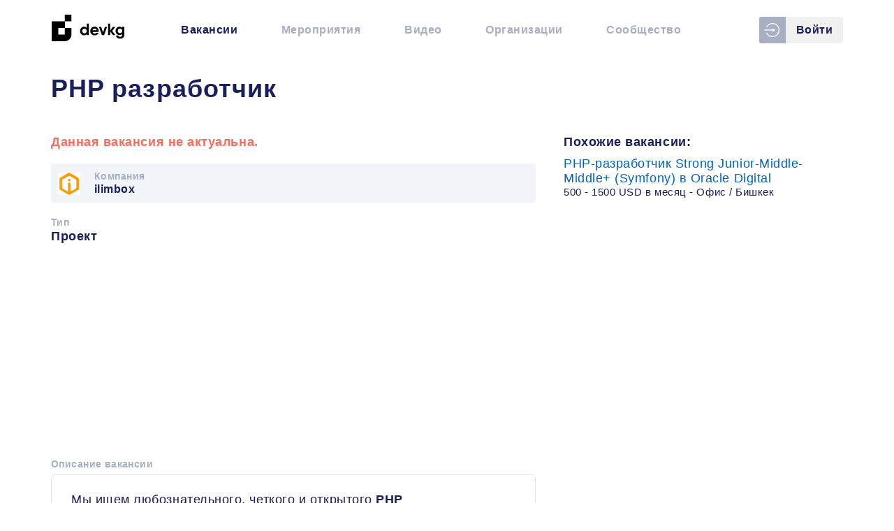

--- FILE ---
content_type: text/html; charset=utf-8
request_url: https://devkg.com/ru/jobs/php-razrabotchik-ilimbox-2680
body_size: 23431
content:
<!doctype html>
<html data-n-head-ssr lang="ru-RU" data-n-head="%7B%22lang%22:%7B%22ssr%22:%22ru-RU%22%7D%7D">
<head >
  <meta data-n-head="ssr" charset="utf-8"><meta data-n-head="ssr" name="name" content="DevKG"><meta data-n-head="ssr" name="viewport" content="width=device-width, initial-scale=1"><meta data-n-head="ssr" name="msapplication-TileColor" content="#ffffff"><meta data-n-head="ssr" name="theme-color" content="#ffffff"><meta data-n-head="ssr" name="google-site-verification" content="3q6l4fbzq5I3KLTupR-Cn1pyzJH5VIlsxuldQhy3olE"><meta data-n-head="ssr" name="yandex-verification" content="4b537ef7138f45aa"><meta data-n-head="ssr" name="author" content="DevKG"><meta data-n-head="ssr" data-hid="charset" charset="utf-8"><meta data-n-head="ssr" data-hid="mobile-web-app-capable" name="mobile-web-app-capable" content="yes"><meta data-n-head="ssr" data-hid="apple-mobile-web-app-title" name="apple-mobile-web-app-title" content="DevKG Community"><meta data-n-head="ssr" data-hid="og:site_name" name="og:site_name" property="og:site_name" content="DevKG Community"><meta data-n-head="ssr" data-hid="keywords" name="keywords" content="DevKG, ilimbox, вакансия, работа в IT, удаленная работа, бишкек, работать из дома, програмист, разработчики из кыргызстана, фриланс, ремоут, релокейт, офис в бишкеке, аутсорс, аутстаф, php, веб мастер, веб разработчик, wordpress, drupal, magento"><meta data-n-head="ssr" data-hid="description" name="description" content=" Мы ищем любознательного, четкого и открытого PHP разработчика уровня upper middle или senior для работы над образовательной платформой на базе Moodle LMS! Илимбокс - это открытый социальный проект, который поможет школьникам получить доступ к базовым образовательным материалам на Кыргызском языке. "><meta data-n-head="ssr" data-hid="og:title" property="og:title" content="PHP разработчик - вакансия компании ilimbox - DevKG"><meta data-n-head="ssr" data-hid="og:description" property="og:description" content=" Мы ищем любознательного, четкого и открытого PHP разработчика уровня upper middle или senior для работы над образовательной платформой на базе Moodle LMS! Илимбокс - это открытый социальный проект, который поможет школьникам получить доступ к базовым образовательным материалам на Кыргызском языке. "><meta data-n-head="ssr" data-hid="og:type" property="og:type" content="website"><meta data-n-head="ssr" data-hid="og:url" property="og:url" content="https://devkg.com/ru/jobs/php-razrabotchik-ilimbox-2680"><meta data-n-head="ssr" data-hid="og:image" property="og:image" content="https://devkg.com/job-cover-default.png"><meta data-n-head="ssr" data-hid="twitter:card" name="twitter:card" content="summary"><meta data-n-head="ssr" data-hid="twitter:title" name="twitter:title" content="PHP разработчик - вакансия компании ilimbox - DevKG"><meta data-n-head="ssr" data-hid="twitter:description" name="twitter:description" content=" Мы ищем любознательного, четкого и открытого PHP разработчика уровня upper middle или senior для работы над образовательной платформой на базе Moodle LMS! Илимбокс - это открытый социальный проект, который поможет школьникам получить доступ к базовым образовательным материалам на Кыргызском языке. "><meta data-n-head="ssr" data-hid="twitter:image" name="twitter:image" content="https://devkg.com/job-cover-default.png"><meta data-n-head="ssr" data-hid="twitter:image:alt" name="twitter:image:alt" content="PHP разработчик"><meta data-n-head="ssr" data-hid="og:locale" property="og:locale" content="ru_RU"><title>PHP разработчик - вакансия компании ilimbox - DevKG</title><link data-n-head="ssr" rel="icon" type="image/png" href="/favicon.ico"><link data-n-head="ssr" rel="apple-touch-icon" sizes="180x180" href="/apple-touch-icon.png"><link data-n-head="ssr" rel="icon" type="image/png" sizes="32x32" href="/favicon-32x32.png"><link data-n-head="ssr" rel="icon" type="image/png" sizes="16x16" href="/favicon-16x16.png"><link data-n-head="ssr" rel="mask-icon" href="/safari-pinned-tab.svg" color="#ffffff"><link data-n-head="ssr" rel="alternate" type="application/rss+xml" title="DevKG - Вакансии" href="https://devkg.com/rss/jobs.xml"><link data-n-head="ssr" rel="alternate" type="application/rss+xml" title="DevKG - Мероприятия" href="https://devkg.com/rss/events.xml"><link data-n-head="ssr" rel="alternate" type="application/rss+xml" title="DevKG - Видео" href="https://devkg.com/rss/meetups.xml"><link data-n-head="ssr" data-hid="shortcut-icon" rel="shortcut icon" href="/js/icons/icon_64x64.490a10.png"><link data-n-head="ssr" data-hid="apple-touch-icon" rel="apple-touch-icon" href="/js/icons/icon_512x512.490a10.png" sizes="512x512"><link data-n-head="ssr" rel="manifest" href="/js/manifest.7c8bfea6.json" data-hid="manifest"><link data-n-head="ssr" data-hid="canonical" rel="canonical" href="https://devkg.com/ru/jobs/php-razrabotchik-ilimbox-2680"><link data-n-head="ssr" data-hid="alternate-hreflang-ru-RU" rel="alternate" href="/ru/jobs/php-razrabotchik-ilimbox-2680" hreflang="ru-RU"><script data-n-head="ssr" data-hid="adsbygoogle-script" defer crossorigin="anonymous" src="//pagead2.googlesyndication.com/pagead/js/adsbygoogle.js?client=ca-pub-6356113124168472" type="5478955f1c7be7506f15416d-text/javascript"></script><script data-n-head="ssr" data-hid="adsbygoogle" type="5478955f1c7be7506f15416d-text/javascript">if (!window.__abg_called){ (adsbygoogle=window.adsbygoogle||[]).pauseAdRequests=0;
         (window.adsbygoogle = window.adsbygoogle || []).push({
    google_ad_client: "ca-pub-6356113124168472",
    enable_page_level_ads: false,
    overlays: {bottom: false}
  }); window.__abg_called = true;}</script><link rel="preload" href="/js/e4a3758.js" as="script"><link rel="preload" href="/js/9a99d1b.js" as="script"><link rel="preload" href="/js/6794499.js" as="script"><link rel="preload" href="/js/d939def.js" as="script"><link rel="preload" href="/js/cebef44.js" as="script"><link rel="preload" href="/js/7ffb45b.js" as="script"><link rel="preload" href="/js/270b14a.js" as="script"><link rel="preload" href="/js/a185749.js" as="script"><style data-vue-ssr-id="73a3b64c:0 b8d2539e:0 53282168:0 82542388:0 cf4de2b8:0 cf4de2b8:1 40586dd6:0 e9ae8f12:0 53fcb230:0 d3962760:0 9300227a:0">@font-face{font-family:"devkg";font-style:normal;font-weight:400;src:url(/fonts/devkg.eot);src:url(/fonts/devkg.eot?#iefix) format("embedded-opentype"),url(/fonts/devkg.woff) format("woff"),url(/fonts/devkg.ttf) format("truetype"),url(/fonts/devkg.svg#devkg) format("svg")}.icon{align-items:center;display:inline-flex;justify-content:center}[data-icon]:before{content:attr(data-icon)}[class*=" icon-"]:before,[class^=icon-]:before,[data-icon]:before{font-family:"devkg"!important;font-feature-settings:normal!important;font-style:normal!important;font-variant:normal!important;font-weight:400!important;text-transform:none!important;speak:none;line-height:1;-webkit-font-smoothing:antialiased;-moz-osx-font-smoothing:grayscale}.icon-facebook:before{content:"\63"}.icon-github:before{content:"\64"}.icon-youtube:before{content:"\67"}.icon-telegram:before{content:"\61"}.icon-trash:before{content:"\65"}.icon-devkg:before{content:"\68"}.icon-google-plus:before{content:"\69"}.icon-websites:before{content:"\6a"}.icon-login:before{content:"\62"}.icon-plus:before{content:"\6b"}.icon-bars:before{content:"\6c"}.icon-vk:before{content:"\66"}
.vue-modal-resizer{bottom:0;cursor:se-resize;height:12px;overflow:hidden;right:0;width:12px;z-index:9999999}.vue-modal-resizer,.vue-modal-resizer:after{background:#0000;display:block;position:absolute}.vue-modal-resizer:after{border-bottom:10px solid #ddd;border-left:10px solid #0000;content:"";height:0;left:0;top:0;width:0}.vue-modal-resizer.clicked:after{border-bottom:10px solid #369be9}.v--modal-block-scroll{overflow:hidden;width:100vw}.v--modal-overlay{background:#0003;box-sizing:border-box;height:100vh;left:0;opacity:1;position:fixed;top:0;width:100%;z-index:999}.v--modal-overlay.scrollable{height:100%;min-height:100vh;overflow-y:auto;-webkit-overflow-scrolling:touch}.v--modal-overlay .v--modal-background-click{height:auto;min-height:100%;width:100%}.v--modal-overlay .v--modal-box{box-sizing:border-box;overflow:hidden;position:relative}.v--modal-overlay.scrollable .v--modal-box{margin-bottom:2px}.v--modal{background-color:#fff;border-radius:3px;box-shadow:0 20px 60px -2px #1b213a66;padding:0;text-align:left}.v--modal.v--modal-fullscreen{height:100vh;left:0;margin:0;top:0;width:100vw}.v--modal-top-right{display:block;position:absolute;right:0;top:0}.overlay-fade-enter-active,.overlay-fade-leave-active{transition:all .2s}.overlay-fade-enter,.overlay-fade-leave-active{opacity:0}.nice-modal-fade-enter-active,.nice-modal-fade-leave-active{transition:all .4s}.nice-modal-fade-enter,.nice-modal-fade-leave-active{opacity:0;transform:translateY(-20px)}.vue-dialog div{box-sizing:border-box}.vue-dialog .dialog-flex{height:100%;width:100%}.vue-dialog .dialog-content{flex:1 0 auto;font-size:14px;padding:15px;width:100%}.vue-dialog .dialog-c-title{font-weight:600;padding-bottom:15px}.vue-dialog .vue-dialog-buttons{border-top:1px solid #eee;display:flex;flex:0 1 auto;width:100%}.vue-dialog .vue-dialog-buttons-none{padding-bottom:15px;width:100%}.vue-dialog-button{background:#0000;border:0;box-sizing:border-box;color:inherit;cursor:pointer;font-size:12px!important;height:40px;line-height:40px;font:inherit;margin:0;outline:none;padding:0}.vue-dialog-button:hover{background:#00000003}.vue-dialog-button:active{background:rgba(0,0,0,.025)}.vue-dialog-button:not(:first-of-type){border-left:1px solid #eee}
.vgt-table.striped tbody tr:nth-of-type(odd){background-color:rgba(51,68,109,.03)}.vgt-right-align{text-align:right}.vgt-left-align{text-align:left}.vgt-center-align{text-align:center}.vgt-pull-left{float:left!important}.vgt-pull-right{float:right!important}.vgt-clearfix:after{clear:both;content:"";display:block}.vgt-responsive{overflow-x:auto;position:relative;width:100%}.vgt-text-disabled{color:#909399}.sr-only{clip:rect(0 0 0 0);clip-path:inset(50%);height:1px;overflow:hidden;position:absolute;white-space:nowrap;width:1px}.vgt-wrap{position:relative}.vgt-fixed-header{overflow-x:auto;position:absolute;z-index:10}table.vgt-table{background-color:#fff;border:1px solid #dcdfe6;border-collapse:collapse;font-size:16px;max-width:100%;table-layout:auto;width:100%}table.vgt-table td{border-bottom:1px solid #dcdfe6;color:#606266;padding:.75em;vertical-align:top}table.vgt-table tr.clickable{cursor:pointer}table.vgt-table tr.clickable:hover{background-color:#f1f5fd}.vgt-table th{padding:.75em 1.5em .75em .75em;position:relative;vertical-align:middle}.vgt-table th.sortable button{-webkit-appearance:none;-moz-appearance:none;appearance:none;background:0 0;border:none;height:100%;left:0;position:absolute;top:0;width:100%}.vgt-table th.sortable button:focus{outline:0}.vgt-table th.sortable button:after{border-bottom:5px solid #606266;margin-top:-7px}.vgt-table th.sortable button:after,.vgt-table th.sortable button:before{border-left:5px solid transparent;border-right:5px solid transparent;content:"";height:0;position:absolute;right:6px;top:50%;width:0}.vgt-table th.sortable button:before{border-top:5px solid #606266;margin-bottom:-7px}.vgt-table th.line-numbers,.vgt-table th.vgt-checkbox-col{border-right:1px solid #dcdfe6;color:#606266;padding:0 .75em;word-wrap:break-word;background:linear-gradient(#f4f5f8,#f1f3f6);text-align:center;width:25px}.vgt-table th.filter-th{padding:.75em}.vgt-table th.vgt-row-header{background-color:#fafafb;border-bottom:2px solid #dcdfe6;border-top:2px solid #dcdfe6}.vgt-table th.vgt-row-header .triangle{border-radius:15%;height:24px;margin:0 8px;position:relative;width:24px}.vgt-table th.vgt-row-header .triangle:after{border-bottom:6px solid transparent;border-left:6px solid #606266;border-top:6px solid transparent;content:"";display:block;left:50%;margin-left:-3px;margin-top:-6px;position:absolute;top:50%;transition:transform .3s ease}.vgt-table th.vgt-row-header .triangle.expand:after{transform:rotate(90deg)}.vgt-table thead th{background:linear-gradient(#f4f5f8,#f1f3f6);border-bottom:1px solid #dcdfe6;color:#606266;padding-right:1.5em;vertical-align:bottom}.vgt-table thead th.vgt-checkbox-col{vertical-align:middle}.vgt-table thead th.sorting-asc button:after{border-bottom:5px solid #409eff}.vgt-table thead th.sorting-desc button:before{border-top:5px solid #409eff}.vgt-input,.vgt-select{background-color:#fff;background-image:none;border:1px solid #dcdfe6;border-radius:4px;box-sizing:border-box;color:#606266;display:block;font-size:14px;font-weight:400;height:32px;line-height:1;padding:6px 12px;transition:border-color .2s cubic-bezier(.645,.045,.355,1);width:100%}.vgt-input::-moz-placeholder,.vgt-select::-moz-placeholder{color:#606266;opacity:.3}.vgt-input::placeholder,.vgt-select::placeholder{color:#606266;opacity:.3}.vgt-input:focus,.vgt-select:focus{border-color:#409eff;outline:0}.vgt-loading{margin-top:117px;position:absolute;width:100%;z-index:10}.vgt-loading__content{background-color:#c0dfff;border-radius:3px;color:#409eff;padding:7px 30px}.vgt-inner-wrap.is-loading{opacity:.5;pointer-events:none}.vgt-table.bordered td,.vgt-table.bordered th{border:1px solid #dcdfe6}.vgt-table.bordered th.vgt-row-header{border-bottom:3px solid #dcdfe6}.vgt-wrap.rtl{direction:rtl}.vgt-wrap.rtl .vgt-table thead th,.vgt-wrap.rtl .vgt-table.condensed thead th{padding-left:1.5em;padding-right:.75em}.vgt-wrap.rtl .vgt-table th.sorting-asc:after,.vgt-wrap.rtl .vgt-table th.sorting:after{margin-left:0;margin-right:5px}.vgt-wrap.rtl .vgt-table th.sortable:after,.vgt-wrap.rtl .vgt-table th.sortable:before{left:6px;right:inherit}.vgt-table.condensed td,.vgt-table.condensed th.vgt-row-header{padding:.4em}@media (max-width:576px){.vgt-compact *{box-sizing:border-box}.vgt-compact tbody,.vgt-compact td,.vgt-compact tr{display:block;width:100%}.vgt-compact thead{display:none}.vgt-compact tr{margin-bottom:15px}.vgt-compact td{position:relative;text-align:right}.vgt-compact td:before{content:attr(data-label);float:left;font-weight:700;left:0;padding-left:10px;position:relative;text-align:left;width:40%}.vgt-compact th.line-numbers{display:block;padding:.3em 1em!important;width:100%!important}}.vgt-global-search{align-items:stretch;background:linear-gradient(#f4f5f8,#f1f3f6);border:1px solid #dcdfe6;border-bottom:0;display:flex;flex-wrap:nowrap;padding:5px 0}.vgt-global-search form{display:flex}.vgt-global-search form label{margin-top:3px}.vgt-global-search__input{flex-grow:1;padding-left:40px;position:relative}.vgt-global-search__input .input__icon{left:0;max-width:32px;position:absolute}.vgt-global-search__input .input__icon .magnifying-glass{border:2px solid #494949;border-radius:50%;display:block;height:16px;margin-left:8px;margin-top:3px;position:relative;width:16px}.vgt-global-search__input .input__icon .magnifying-glass:before{background:#494949;border-radius:2px;bottom:-5px;content:"";display:block;height:4px;position:absolute;right:-7px;transform:rotate(45deg);-webkit-transform:rotate(45deg);-moz-transform:rotate(45deg);-ms-transform:rotate(45deg);-o-transform:rotate(45deg);width:8px}.vgt-global-search__actions{margin-left:10px}.vgt-selection-info-row{background:#fdf9e8;border-left:1px solid #dcdfe6;border-right:1px solid #dcdfe6;border-top:1px solid #dcdfe6;color:#d3aa3b;font-size:13px;font-weight:700;padding:5px 16px}.vgt-selection-info-row a{display:inline-block;font-weight:700;margin-left:10px}.vgt-wrap__actions-footer,.vgt-wrap__footer{border:1px solid #dcdfe6}.vgt-wrap__footer{background:linear-gradient(#f4f5f8,#f1f3f6);color:#606266;font-size:1.1rem;padding:1em}.vgt-wrap__footer .footer__row-count{padding-right:3px;position:relative}.vgt-wrap__footer .footer__row-count__label,.vgt-wrap__footer .footer__row-count__select{display:inline-block;vertical-align:middle}.vgt-wrap__footer .footer__row-count__label{font-size:1.1rem}.vgt-wrap__footer .footer__row-count__select{-webkit-appearance:none;-moz-appearance:none;appearance:none;background-color:transparent;border:0;border-radius:0;color:#606266;font-size:1.1rem;font-weight:700;height:auto;margin-left:8px;padding:0 15px 0 5px;width:auto}.vgt-wrap__footer .footer__row-count__select::-ms-expand{display:none}.vgt-wrap__footer .footer__row-count__select:focus{border-color:#409eff;outline:0}.vgt-wrap__footer .footer__row-count:after{border:6px solid transparent;border-bottom:none;border-top-color:#606266;content:"";display:block;height:0;margin-top:-1px;pointer-events:none;position:absolute;right:6px;top:50%;width:0}.vgt-wrap__footer .footer__navigation{font-size:1.1rem}.vgt-wrap__footer .footer__navigation>button:first-of-type{margin-right:16px}.vgt-wrap__footer .footer__navigation__info,.vgt-wrap__footer .footer__navigation__page-btn,.vgt-wrap__footer .footer__navigation__page-info{color:#909399;display:inline-block;vertical-align:middle}.vgt-wrap__footer .footer__navigation__page-btn{-webkit-appearance:none;-moz-appearance:none;appearance:none;background:0 0;border:none;color:#606266;font-weight:700;-webkit-text-decoration:none;text-decoration:none;vertical-align:middle;white-space:nowrap}.vgt-wrap__footer .footer__navigation__page-btn:hover{cursor:pointer}.vgt-wrap__footer .footer__navigation__page-btn.disabled,.vgt-wrap__footer .footer__navigation__page-btn.disabled:hover{cursor:not-allowed;opacity:.5}.vgt-wrap__footer .footer__navigation__page-btn.disabled .chevron.left:after,.vgt-wrap__footer .footer__navigation__page-btn.disabled:hover .chevron.left:after{border-right-color:#606266}.vgt-wrap__footer .footer__navigation__page-btn.disabled .chevron.right:after,.vgt-wrap__footer .footer__navigation__page-btn.disabled:hover .chevron.right:after{border-left-color:#606266}.vgt-wrap__footer .footer__navigation__page-btn span{display:inline-block;font-size:1.1rem;vertical-align:middle}.vgt-wrap__footer .footer__navigation__page-btn .chevron{border-radius:15%;display:inline-block;height:24px;margin:0;position:relative;vertical-align:middle;width:24px}.vgt-wrap__footer .footer__navigation__page-btn .chevron:after{border-bottom:6px solid transparent;border-top:6px solid transparent;content:"";display:block;left:50%;margin-top:-6px;position:absolute;top:50%}.vgt-wrap__footer .footer__navigation__page-btn .chevron.left:after{border-right:6px solid #409eff;margin-left:-3px}.vgt-wrap__footer .footer__navigation__page-btn .chevron.right:after{border-left:6px solid #409eff;margin-left:-3px}.vgt-wrap__footer .footer__navigation__info,.vgt-wrap__footer .footer__navigation__page-info{display:inline-block;margin:0 16px}.vgt-wrap__footer .footer__navigation__page-info span{display:inline-block;vertical-align:middle}.vgt-wrap__footer .footer__navigation__page-info__current-entry{display:inline-block;font-weight:700;margin:0 10px;text-align:center;vertical-align:middle;width:30px}@media only screen and (max-width:750px){.vgt-wrap__footer .footer__navigation__info{display:none}.vgt-wrap__footer .footer__navigation__page-btn{margin-left:16px}}.vgt-table.nocturnal{background-color:#324057;border:1px solid #435169}.vgt-table.nocturnal tr.clickable:hover{background-color:#445168}.vgt-table.nocturnal td{border-bottom:1px solid #435169;color:#c7ced8}.vgt-table.nocturnal th.line-numbers,.vgt-table.nocturnal th.vgt-checkbox-col{background:linear-gradient(#2c394f,#2c394f);border-right:1px solid #435169;color:#c7ced8}.vgt-table.nocturnal thead th{background:linear-gradient(#2c394f,#2c394f);border-bottom:1px solid #435169;color:#c7ced8}.vgt-table.nocturnal thead th.sortable:before{border-top-color:#3e5170}.vgt-table.nocturnal thead th.sortable:after{border-bottom-color:#3e5170}.vgt-table.nocturnal thead th.sortable.sorting-asc{color:#fff}.vgt-table.nocturnal thead th.sortable.sorting-asc:after{border-bottom-color:#409eff}.vgt-table.nocturnal thead th.sortable.sorting-desc{color:#fff}.vgt-table.nocturnal thead th.sortable.sorting-desc:before{border-top-color:#409eff}.vgt-table.nocturnal.bordered td,.vgt-table.nocturnal.bordered th{border:1px solid #435169}.vgt-table.nocturnal .vgt-input,.vgt-table.nocturnal .vgt-select{background-color:#232d3f;border:1px solid #435169;color:#c7ced8}.vgt-table.nocturnal .vgt-input::-moz-placeholder,.vgt-table.nocturnal .vgt-select::-moz-placeholder{color:#c7ced8;opacity:.3}.vgt-table.nocturnal .vgt-input::placeholder,.vgt-table.nocturnal .vgt-select::placeholder{color:#c7ced8;opacity:.3}.vgt-wrap.nocturnal .vgt-wrap__footer{background:linear-gradient(#2c394f,#2c394f);border:1px solid #435169;color:#c7ced8}.vgt-wrap.nocturnal .vgt-wrap__footer .footer__row-count{position:relative}.vgt-wrap.nocturnal .vgt-wrap__footer .footer__row-count__label{color:#8290a7}.vgt-wrap.nocturnal .vgt-wrap__footer .footer__row-count__select{-webkit-appearance:none;-moz-appearance:none;appearance:none;background:#232d3f;border:none;border-radius:3px;color:#c7ced8;padding-left:10px;padding-right:15px;text-align:center}.vgt-wrap.nocturnal .vgt-wrap__footer .footer__row-count__select:focus{border-color:#409eff}.vgt-wrap.nocturnal .vgt-wrap__footer .footer__row-count:after{border:6px solid transparent;border-bottom:none;border-top-color:#c7ced8;content:"";display:block;height:0;margin-top:-1px;pointer-events:none;position:absolute;right:6px;top:50%;width:0}.vgt-wrap.nocturnal .vgt-wrap__footer .footer__navigation__page-btn{color:#c7ced8}.vgt-wrap.nocturnal .vgt-wrap__footer .footer__navigation__page-btn.disabled .chevron.left:after,.vgt-wrap.nocturnal .vgt-wrap__footer .footer__navigation__page-btn.disabled:hover .chevron.left:after{border-right-color:#c7ced8}.vgt-wrap.nocturnal .vgt-wrap__footer .footer__navigation__page-btn.disabled .chevron.right:after,.vgt-wrap.nocturnal .vgt-wrap__footer .footer__navigation__page-btn.disabled:hover .chevron.right:after{border-left-color:#c7ced8}.vgt-wrap.nocturnal .vgt-wrap__footer .footer__navigation__info,.vgt-wrap.nocturnal .vgt-wrap__footer .footer__navigation__page-info{color:#8290a7}.vgt-wrap.nocturnal .vgt-global-search{background:linear-gradient(#2c394f,#2c394f);border:1px solid #435169}.vgt-wrap.nocturnal .vgt-global-search__input .input__icon .magnifying-glass{border:2px solid #3f4c63}.vgt-wrap.nocturnal .vgt-global-search__input .input__icon .magnifying-glass:before{background:#3f4c63}.vgt-wrap.nocturnal .vgt-global-search__input .vgt-input,.vgt-wrap.nocturnal .vgt-global-search__input .vgt-select{background-color:#232d3f;border:1px solid #435169;color:#c7ced8}.vgt-wrap.nocturnal .vgt-global-search__input .vgt-input::-moz-placeholder,.vgt-wrap.nocturnal .vgt-global-search__input .vgt-select::-moz-placeholder{color:#c7ced8;opacity:.3}.vgt-wrap.nocturnal .vgt-global-search__input .vgt-input::placeholder,.vgt-wrap.nocturnal .vgt-global-search__input .vgt-select::placeholder{color:#c7ced8;opacity:.3}.vgt-table.black-rhino{background-color:#dfe5ee;border:1px solid #435169}.vgt-table.black-rhino tr.clickable:hover{background-color:#fff}.vgt-table.black-rhino td{border-bottom:1px solid #bbc5d6;color:#49515e}.vgt-table.black-rhino th.line-numbers,.vgt-table.black-rhino th.vgt-checkbox-col{background:linear-gradient(#4c5c79,#4e5d7c);border-right:1px solid #435169;color:#dae2f0}.vgt-table.black-rhino thead th{background:linear-gradient(#4c5c79,#4e5d7c);border-bottom:1px solid #435169;color:#dae2f0;text-shadow:1px 1px #3e5170}.vgt-table.black-rhino thead th.sortable:before{border-top-color:#607498}.vgt-table.black-rhino thead th.sortable:after{border-bottom-color:#607498}.vgt-table.black-rhino thead th.sortable.sorting-asc{color:#fff}.vgt-table.black-rhino thead th.sortable.sorting-asc:after{border-bottom-color:#409eff}.vgt-table.black-rhino thead th.sortable.sorting-desc:before{border-top-color:#409eff}.vgt-table.black-rhino.bordered td{border:1px solid #bbc5d6}.vgt-table.black-rhino.bordered th{border:1px solid #435169}.vgt-table.black-rhino .vgt-input,.vgt-table.black-rhino .vgt-select{background-color:#34445f;border:1px solid transparent;color:#dae2f0}.vgt-table.black-rhino .vgt-input::-moz-placeholder,.vgt-table.black-rhino .vgt-select::-moz-placeholder{color:#dae2f0;opacity:.3}.vgt-table.black-rhino .vgt-input::placeholder,.vgt-table.black-rhino .vgt-select::placeholder{color:#dae2f0;opacity:.3}.vgt-wrap.black-rhino .vgt-wrap__footer{background:linear-gradient(#4c5c79,#4e5d7c);border:1px solid #435169;color:#dae2f0}.vgt-wrap.black-rhino .vgt-wrap__footer .footer__row-count{padding-right:3px;position:relative}.vgt-wrap.black-rhino .vgt-wrap__footer .footer__row-count__label{color:#98a5b9}.vgt-wrap.black-rhino .vgt-wrap__footer .footer__row-count__select{-webkit-appearance:none;-moz-appearance:none;appearance:none;background:#34445f;border:none;border-radius:3px;color:#49515e;padding-left:5px;padding-right:15px}.vgt-wrap.black-rhino .vgt-wrap__footer .footer__row-count__select::-ms-expand{display:none}.vgt-wrap.black-rhino .vgt-wrap__footer .footer__row-count__select:focus{border-color:#409eff}.vgt-wrap.black-rhino .vgt-wrap__footer .footer__row-count:after{border:6px solid transparent;border-bottom:none;border-top-color:#49515e;content:"";display:block;height:0;margin-top:-1px;pointer-events:none;position:absolute;right:6px;top:50%;width:0}.vgt-wrap.black-rhino .vgt-wrap__footer .footer__navigation__page-btn{color:#dae2f0}.vgt-wrap.black-rhino .vgt-wrap__footer .footer__navigation__page-btn.disabled .chevron.left:after,.vgt-wrap.black-rhino .vgt-wrap__footer .footer__navigation__page-btn.disabled:hover .chevron.left:after{border-right-color:#dae2f0}.vgt-wrap.black-rhino .vgt-wrap__footer .footer__navigation__page-btn.disabled .chevron.right:after,.vgt-wrap.black-rhino .vgt-wrap__footer .footer__navigation__page-btn.disabled:hover .chevron.right:after{border-left-color:#dae2f0}.vgt-wrap.black-rhino .vgt-wrap__footer .footer__navigation__info,.vgt-wrap.black-rhino .vgt-wrap__footer .footer__navigation__page-info{color:#dae2f0}.vgt-wrap.black-rhino .vgt-global-search{background:linear-gradient(#4c5c79,#4e5d7c);border:1px solid #435169}.vgt-wrap.black-rhino .vgt-global-search__input .input__icon .magnifying-glass{border:2px solid #3f4c63}.vgt-wrap.black-rhino .vgt-global-search__input .input__icon .magnifying-glass:before{background:#3f4c63}.vgt-wrap.black-rhino .vgt-global-search__input .vgt-input,.vgt-wrap.black-rhino .vgt-global-search__input .vgt-select{background-color:#44516c;border:1px solid transparent;color:#dae2f0}.vgt-wrap.black-rhino .vgt-global-search__input .vgt-input::-moz-placeholder,.vgt-wrap.black-rhino .vgt-global-search__input .vgt-select::-moz-placeholder{color:#dae2f0;opacity:.3}.vgt-wrap.black-rhino .vgt-global-search__input .vgt-input::placeholder,.vgt-wrap.black-rhino .vgt-global-search__input .vgt-select::placeholder{color:#dae2f0;opacity:.3}.vgt-inner-wrap{border-radius:.25rem;box-shadow:0 1px 3px 0 rgba(50,50,93,.1),0 1px 2px 0 rgba(50,50,93,.06)}.vgt-table.polar-bear{background-color:#fff;border:1px solid #e3e8ee;border-bottom:none;border-collapse:separate;border-radius:.25rem;border-spacing:0;font-size:1rem}.vgt-table.polar-bear td{border-bottom:1px solid #e4ebf3;color:#525f7f;padding:1em .75em}.vgt-table.polar-bear td.vgt-right-align{text-align:right}.vgt-table.polar-bear th.line-numbers,.vgt-table.polar-bear th.vgt-checkbox-col{background:#f7fafc;border-right:1px solid #e3e8ee;color:#394567}.vgt-table.polar-bear thead th{background:#f7fafc;border-bottom:1px solid #e3e8ee;color:#667b94;font-weight:600}.vgt-table.polar-bear thead th.sorting-asc,.vgt-table.polar-bear thead th.sorting-desc{color:#5e72e4}.vgt-table.polar-bear thead th.sorting-desc:before{border-top:5px solid #7485e8}.vgt-table.polar-bear thead th.sorting-asc:after{border-bottom:5px solid #7485e8}.vgt-table.polar-bear thead th .vgt-input,.vgt-table.polar-bear thead th .vgt-select{border:1px solid #e4ebf3;box-shadow:0 1px 2px 0 rgba(0,0,0,.05);height:2.75em}.vgt-table.polar-bear thead th .vgt-input:focus,.vgt-table.polar-bear thead th .vgt-select:focus{border-color:#cae0fe;outline:0}.vgt-table.polar-bear thead tr:first-child th:first-child{border-top-left-radius:.25rem}.vgt-table.polar-bear thead tr:first-child th:last-child{border-top-right-radius:.25rem}.vgt-table.polar-bear.bordered td{background:#fff;border:1px solid #e3e8ee}.vgt-table.polar-bear.bordered th{border:1px solid #e3e8ee}.vgt-wrap.polar-bear .vgt-wrap__footer{background:linear-gradient(#f7fafc,#f7fafc);border:1px solid #e3e8ee;border-bottom:0;border-top:0;color:#394567}.vgt-wrap.polar-bear .vgt-wrap__footer .footer__row-count{padding-right:3px;position:relative}.vgt-wrap.polar-bear .vgt-wrap__footer .footer__row-count__label{color:#98a5b9}.vgt-wrap.polar-bear .vgt-wrap__footer .footer__row-count__select{-webkit-appearance:none;-moz-appearance:none;appearance:none;background:#fff;border:1px solid #e4ebf3;border-radius:3px;box-shadow:0 1px 2px 0 rgba(0,0,0,.05);color:#525f7f;padding:5px 30px 5px 5px;text-align:center}.vgt-wrap.polar-bear .vgt-wrap__footer .footer__row-count__select::-ms-expand{display:none}.vgt-wrap.polar-bear .vgt-wrap__footer .footer__row-count__select:focus{border-color:#5e72e4}.vgt-wrap.polar-bear .vgt-wrap__footer .footer__row-count:after{border:6px solid transparent;border-bottom:none;border-top-color:#525f7f;content:"";display:block;height:0;margin-top:-3px;pointer-events:none;position:absolute;right:15px;top:50%;width:0}.vgt-wrap.polar-bear .vgt-wrap__footer .footer__navigation__page-btn{color:#394567}.vgt-wrap.polar-bear .vgt-wrap__footer .footer__navigation__page-btn.disabled .chevron.left:after,.vgt-wrap.polar-bear .vgt-wrap__footer .footer__navigation__page-btn.disabled:hover .chevron.left:after{border-right-color:#394567}.vgt-wrap.polar-bear .vgt-wrap__footer .footer__navigation__page-btn.disabled .chevron.right:after,.vgt-wrap.polar-bear .vgt-wrap__footer .footer__navigation__page-btn.disabled:hover .chevron.right:after{border-left-color:#394567}.vgt-wrap.polar-bear .vgt-wrap__footer .footer__navigation__info,.vgt-wrap.polar-bear .vgt-wrap__footer .footer__navigation__page-info{color:#394567}.vgt-wrap.polar-bear .vgt-global-search{background:#f7fafc;border:1px solid #e3e8ee;border-bottom:0;border-top-left-radius:3px;border-top-right-radius:3px}.vgt-wrap.polar-bear .vgt-global-search__input .input__icon .magnifying-glass{border:2px solid #dde3ea}.vgt-wrap.polar-bear .vgt-global-search__input .input__icon .magnifying-glass:before{background:#dde3ea}.vgt-wrap.polar-bear .vgt-global-search__input .vgt-input,.vgt-wrap.polar-bear .vgt-global-search__input .vgt-select{border:1px solid #e4ebf3;box-shadow:0 1px 2px 0 rgba(0,0,0,.05);height:2.75em}.vgt-wrap.polar-bear .vgt-global-search__input .vgt-input::-moz-placeholder,.vgt-wrap.polar-bear .vgt-global-search__input .vgt-select::-moz-placeholder{color:#394567;opacity:.3}.vgt-wrap.polar-bear .vgt-global-search__input .vgt-input::placeholder,.vgt-wrap.polar-bear .vgt-global-search__input .vgt-select::placeholder{color:#394567;opacity:.3}
.nuxt-progress{background-color:#0085ff;height:2px;left:0;opacity:1;position:fixed;right:0;top:0;transition:width .1s,opacity .4s;width:0;z-index:999999}.nuxt-progress.nuxt-progress-notransition{transition:none}.nuxt-progress-failed{background-color:red}
@import url(https://use.typekit.net/col0tlu.css);
.flatpickr-calendar{box-shadow:1px 0 0 #e6e6e6,-1px 0 0 #e6e6e6,0 1px 0 #e6e6e6,0 -1px 0 #e6e6e6,0 3px 13px rgba(0,0,0,.08)}.flatpickr-calendar.hasTime .flatpickr-time{border-top:1px solid #e6e6e6}.flatpickr-calendar.arrowTop:before{border-bottom-color:#e6e6e6}.flatpickr-calendar.arrowBottom:before{border-top-color:#e6e6e6}.flatpickr-months .flatpickr-month,.flatpickr-months .flatpickr-next-month,.flatpickr-months .flatpickr-prev-month{color:rgba(0,0,0,.9);fill:rgba(0,0,0,.9)}.flatpickr-months .flatpickr-next-month:hover,.flatpickr-months .flatpickr-prev-month:hover{color:#959ea9}.numInputWrapper span{border:1px solid rgba(57,57,57,.15)}.numInputWrapper span.arrowUp:after{border-bottom:4px solid rgba(57,57,57,.6)}.numInputWrapper span.arrowDown:after{border-top:4px solid rgba(57,57,57,.6)}.numInputWrapper span svg path{fill:rgba(0,0,0,.5)}.flatpickr-current-month .numInputWrapper span.arrowUp:after{border-bottom-color:rgba(0,0,0,.9)}.flatpickr-current-month .numInputWrapper span.arrowDown:after{border-top-color:rgba(0,0,0,.9)}.flatpickr-current-month input.cur-year[disabled],.flatpickr-current-month input.cur-year[disabled]:hover{color:rgba(0,0,0,.5)}.dayContainer+.dayContainer{box-shadow:-1px 0 0 #e6e6e6}.flatpickr-day{color:#393939}.flatpickr-day.inRange,.flatpickr-day.nextMonthDay.inRange,.flatpickr-day.nextMonthDay.today.inRange,.flatpickr-day.nextMonthDay:focus,.flatpickr-day.nextMonthDay:hover,.flatpickr-day.prevMonthDay.inRange,.flatpickr-day.prevMonthDay.today.inRange,.flatpickr-day.prevMonthDay:focus,.flatpickr-day.prevMonthDay:hover,.flatpickr-day.today.inRange,.flatpickr-day:focus,.flatpickr-day:hover{background:#e6e6e6;border-color:#e6e6e6}.flatpickr-day.today{border-color:#959ea9}.flatpickr-day.today:focus,.flatpickr-day.today:hover{background:#959ea9;border-color:#959ea9}.flatpickr-day.endRange,.flatpickr-day.endRange.inRange,.flatpickr-day.endRange.nextMonthDay,.flatpickr-day.endRange.prevMonthDay,.flatpickr-day.endRange:focus,.flatpickr-day.endRange:hover,.flatpickr-day.selected,.flatpickr-day.selected.inRange,.flatpickr-day.selected.nextMonthDay,.flatpickr-day.selected.prevMonthDay,.flatpickr-day.selected:focus,.flatpickr-day.selected:hover,.flatpickr-day.startRange,.flatpickr-day.startRange.inRange,.flatpickr-day.startRange.nextMonthDay,.flatpickr-day.startRange.prevMonthDay,.flatpickr-day.startRange:focus,.flatpickr-day.startRange:hover{background:#569ff7;border-color:#569ff7}.flatpickr-day.endRange.startRange+.endRange:not(:nth-child(7n+1)),.flatpickr-day.selected.startRange+.endRange:not(:nth-child(7n+1)),.flatpickr-day.startRange.startRange+.endRange:not(:nth-child(7n+1)){box-shadow:-10px 0 0 #569ff7}.flatpickr-day.inRange{box-shadow:-5px 0 0 #e6e6e6,5px 0 0 #e6e6e6}.flatpickr-day.flatpickr-disabled,.flatpickr-day.flatpickr-disabled:hover,.flatpickr-day.nextMonthDay,.flatpickr-day.notAllowed,.flatpickr-day.notAllowed.nextMonthDay,.flatpickr-day.notAllowed.prevMonthDay,.flatpickr-day.prevMonthDay{border-color:transparent;color:rgba(57,57,57,.3)}.flatpickr-day.flatpickr-disabled,.flatpickr-day.flatpickr-disabled:hover{color:rgba(57,57,57,.1)}.flatpickr-day.week.selected{box-shadow:-5px 0 0 #569ff7,5px 0 0 #569ff7}.flatpickr-weekwrapper .flatpickr-weeks{box-shadow:1px 0 0 #e6e6e6}.flatpickr-weekwrapper span.flatpickr-day,.flatpickr-weekwrapper span.flatpickr-day:hover{color:rgba(57,57,57,.3)}.flatpickr-time .numInputWrapper span.arrowUp:after{border-bottom-color:#393939}.flatpickr-time .numInputWrapper span.arrowDown:after{border-top-color:#393939}.flatpickr-time .flatpickr-am-pm,.flatpickr-time .flatpickr-time-separator,.flatpickr-time input{color:#393939}.flatpickr-time .flatpickr-am-pm:focus,.flatpickr-time .flatpickr-am-pm:hover,.flatpickr-time input:focus,.flatpickr-time input:hover{background:#eee}fieldset[disabled] .multiselect{pointer-events:none}.multiselect__spinner{background:#fff;display:block;height:38px;position:absolute;right:1px;top:1px;width:40px}.multiselect__spinner:after,.multiselect__spinner:before{border:2px solid transparent;border-radius:100%;border-top-color:#41b883;box-shadow:0 0 0 1px transparent;content:"";height:16px;left:50%;margin:-8px 0 0 -8px;position:absolute;top:50%;width:16px}.multiselect__spinner:before{animation:spinning 2.4s cubic-bezier(.41,.26,.2,.62);animation-iteration-count:infinite}.multiselect__spinner:after{animation:spinning 2.4s cubic-bezier(.51,.09,.21,.8);animation-iteration-count:infinite}.multiselect__loading-enter-active,.multiselect__loading-leave-active{opacity:1;transition:opacity .4s ease-in-out}.multiselect__loading-enter,.multiselect__loading-leave-active{opacity:0}.multiselect,.multiselect__input,.multiselect__single{font-family:inherit;font-size:16px;touch-action:manipulation}.multiselect{box-sizing:content-box;color:#35495e;display:block;min-height:40px;position:relative;text-align:left;width:100%}.multiselect *{box-sizing:border-box}.multiselect:focus{outline:none}.multiselect--disabled{background:#ededed;opacity:.6;pointer-events:none}.multiselect--active{z-index:50}.multiselect--active:not(.multiselect--above) .multiselect__current,.multiselect--active:not(.multiselect--above) .multiselect__input,.multiselect--active:not(.multiselect--above) .multiselect__tags{border-bottom-left-radius:0;border-bottom-right-radius:0}.multiselect--active .multiselect__select{transform:rotate(180deg)}.multiselect--above.multiselect--active .multiselect__current,.multiselect--above.multiselect--active .multiselect__input,.multiselect--above.multiselect--active .multiselect__tags{border-top-left-radius:0;border-top-right-radius:0}.multiselect__input,.multiselect__single{background:#fff;border:none;border-radius:5px;box-sizing:border-box;display:inline-block;line-height:20px;margin-bottom:8px;min-height:20px;padding:0 0 0 5px;position:relative;transition:border .1s ease;vertical-align:top;width:100%}.multiselect__input::-moz-placeholder{color:#35495e}.multiselect__input::placeholder{color:#35495e}.multiselect__tag~.multiselect__input,.multiselect__tag~.multiselect__single{width:auto}.multiselect__input:hover,.multiselect__single:hover{border-color:#cfcfcf}.multiselect__input:focus,.multiselect__single:focus{border-color:#a8a8a8;outline:none}.multiselect__single{margin-bottom:8px;padding-left:5px}.multiselect__tags-wrap{display:inline}.multiselect__tags{background:#fff;border:1px solid #e8e8e8;border-radius:5px;display:block;font-size:14px;min-height:40px;padding:8px 40px 0 8px}.multiselect__tag{background:#41b883;border-radius:5px;color:#fff;display:inline-block;line-height:1;margin-bottom:5px;margin-right:10px;max-width:100%;overflow:hidden;padding:4px 26px 4px 10px;position:relative;text-overflow:ellipsis;white-space:nowrap}.multiselect__tag-icon{border-radius:5px;bottom:0;cursor:pointer;font-style:normal;font-weight:700;line-height:22px;margin-left:7px;position:absolute;right:0;text-align:center;top:0;transition:all .2s ease;width:22px}.multiselect__tag-icon:after{color:#266d4d;content:"\D7";font-size:14px}.multiselect__tag-icon:focus,.multiselect__tag-icon:hover{background:#369a6e}.multiselect__tag-icon:focus:after,.multiselect__tag-icon:hover:after{color:#fff}.multiselect__current{border:1px solid #e8e8e8;border-radius:5px;min-height:40px;overflow:hidden;padding:8px 30px 0 12px;white-space:nowrap}.multiselect__current,.multiselect__select{box-sizing:border-box;cursor:pointer;display:block;line-height:16px;margin:0;-webkit-text-decoration:none;text-decoration:none}.multiselect__select{height:38px;padding:4px 8px;position:absolute;right:1px;text-align:center;top:1px;transition:transform .2s ease;width:40px}.multiselect__select:before{border-color:#999 transparent transparent;border-style:solid;border-width:5px 5px 0;color:#999;content:"";margin-top:4px;position:relative;right:0;top:65%}.multiselect__placeholder{color:#adadad;display:inline-block;margin-bottom:10px;padding-top:2px}.multiselect--active .multiselect__placeholder{display:none}.multiselect__content-wrapper{background:#fff;border:1px solid #e8e8e8;border-bottom-left-radius:5px;border-bottom-right-radius:5px;border-top:none;display:block;max-height:240px;overflow:auto;position:absolute;width:100%;z-index:50;-webkit-overflow-scrolling:touch}.multiselect__content{display:inline-block;list-style:none;margin:0;min-width:100%;padding:0;vertical-align:top}.multiselect--above .multiselect__content-wrapper{border-bottom:none;border-bottom-left-radius:0;border-bottom-right-radius:0;border-top:1px solid #e8e8e8;border-top-left-radius:5px;border-top-right-radius:5px;bottom:100%}.multiselect__content::webkit-scrollbar{display:none}.multiselect__element{display:block}.multiselect__option{cursor:pointer;display:block;line-height:16px;min-height:40px;padding:12px;position:relative;-webkit-text-decoration:none;text-decoration:none;text-transform:none;vertical-align:middle;white-space:nowrap}.multiselect__option:after{font-size:13px;line-height:40px;padding-left:20px;padding-right:12px;position:absolute;right:0;top:0}.multiselect__option--highlight{background:#41b883;color:#fff;outline:none}.multiselect__option--highlight:after{background:#41b883;color:#fff;content:attr(data-select)}.multiselect__option--selected{background:#f3f3f3;color:#35495e;font-weight:700}.multiselect__option--selected:after{background:inherit;color:silver;content:attr(data-selected)}.multiselect__option--selected.multiselect__option--highlight{background:#ff6a6a;color:#fff}.multiselect__option--selected.multiselect__option--highlight:after{background:#ff6a6a;color:#fff;content:attr(data-deselect)}.multiselect--disabled .multiselect__current,.multiselect--disabled .multiselect__select{background:#ededed;color:#a6a6a6}.multiselect__option--disabled{background:#ededed!important;color:#a6a6a6!important;cursor:text;pointer-events:none}.multiselect__option--group{background:#ededed;color:#35495e}.multiselect__option--group.multiselect__option--highlight{background:#35495e;color:#fff}.multiselect__option--group.multiselect__option--highlight:after{background:#35495e}.multiselect__option--disabled.multiselect__option--highlight{background:#dedede}.multiselect__option--group-selected.multiselect__option--highlight{background:#ff6a6a;color:#fff}.multiselect__option--group-selected.multiselect__option--highlight:after{background:#ff6a6a;color:#fff;content:attr(data-deselect)}.multiselect-enter-active,.multiselect-leave-active{transition:all .15s ease}.multiselect-enter,.multiselect-leave-active{opacity:0}.multiselect__strong{display:inline-block;line-height:20px;margin-bottom:8px;vertical-align:top}[dir=rtl] .multiselect{text-align:right}[dir=rtl] .multiselect__select{left:1px;right:auto}[dir=rtl] .multiselect__tags{padding:8px 8px 0 40px}[dir=rtl] .multiselect__content{text-align:right}[dir=rtl] .multiselect__option:after{left:0;right:auto}[dir=rtl] .multiselect__clear{left:12px;right:auto}[dir=rtl] .multiselect__spinner{left:1px;right:auto}@keyframes spinning{0%{transform:rotate(0)}to{transform:rotate(2turn)}}.flatpickr-calendar{animation:none;background:transparent;background:#fff;border:0;border-radius:5px;box-shadow:1px 0 0 #eee,-1px 0 0 #eee,0 1px 0 #eee,0 -1px 0 #eee,0 3px 13px rgba(0,0,0,.08);box-sizing:border-box;direction:ltr;display:none;font-size:14px;line-height:24px;opacity:0;padding:0;position:absolute;text-align:center;touch-action:manipulation;visibility:hidden}.flatpickr-calendar.inline,.flatpickr-calendar.open{max-height:640px;opacity:1;visibility:visible}.flatpickr-calendar.open{display:inline-block;z-index:99999}.flatpickr-calendar.animate.open{animation:fpFadeInDown .3s cubic-bezier(.23,1,.32,1)}.flatpickr-calendar.inline{display:block;position:relative;top:2px}.flatpickr-calendar.static{position:absolute;top:calc(100% + 2px)}.flatpickr-calendar.static.open{display:block;z-index:999}.flatpickr-calendar.multiMonth .flatpickr-days .dayContainer:nth-child(n+1) .flatpickr-day.inRange:nth-child(7n+7){box-shadow:none!important}.flatpickr-calendar.multiMonth .flatpickr-days .dayContainer:nth-child(n+2) .flatpickr-day.inRange:nth-child(7n+1){box-shadow:-2px 0 0 #e6e6e6,5px 0 0 #e6e6e6}.flatpickr-calendar .hasTime .dayContainer,.flatpickr-calendar .hasWeeks .dayContainer{border-bottom:0;border-bottom-left-radius:0;border-bottom-right-radius:0}.flatpickr-calendar .hasWeeks .dayContainer{border-left:0}.flatpickr-calendar.hasTime .flatpickr-time{border-top:1px solid #eee;height:40px}.flatpickr-calendar.noCalendar.hasTime .flatpickr-time{height:auto}.flatpickr-calendar:after,.flatpickr-calendar:before{border:solid transparent;content:"";display:block;height:0;left:22px;pointer-events:none;position:absolute;width:0}.flatpickr-calendar.arrowRight:after,.flatpickr-calendar.arrowRight:before,.flatpickr-calendar.rightMost:after,.flatpickr-calendar.rightMost:before{left:auto;right:22px}.flatpickr-calendar.arrowCenter:after,.flatpickr-calendar.arrowCenter:before{left:50%;right:50%}.flatpickr-calendar:before{border-width:5px;margin:0 -5px}.flatpickr-calendar:after{border-width:4px;margin:0 -4px}.flatpickr-calendar.arrowTop:after,.flatpickr-calendar.arrowTop:before{bottom:100%}.flatpickr-calendar.arrowTop:before{border-bottom-color:#eee}.flatpickr-calendar.arrowTop:after{border-bottom-color:#fff}.flatpickr-calendar.arrowBottom:after,.flatpickr-calendar.arrowBottom:before{top:100%}.flatpickr-calendar.arrowBottom:before{border-top-color:#eee}.flatpickr-calendar.arrowBottom:after{border-top-color:#fff}.flatpickr-calendar:focus{outline:0}.flatpickr-wrapper{display:inline-block;position:relative}.flatpickr-months{display:flex}.flatpickr-months .flatpickr-month{background:transparent;color:#3c3f40;fill:#3c3f40;flex:1;height:34px;line-height:1;overflow:hidden;position:relative;text-align:center;-webkit-user-select:none;-moz-user-select:none;user-select:none}.flatpickr-months .flatpickr-next-month,.flatpickr-months .flatpickr-prev-month{color:#3c3f40;cursor:pointer;height:34px;padding:10px;position:absolute;-webkit-text-decoration:none;text-decoration:none;top:0;-webkit-user-select:none;-moz-user-select:none;user-select:none;z-index:3;fill:#3c3f40}.flatpickr-months .flatpickr-next-month.flatpickr-disabled,.flatpickr-months .flatpickr-prev-month.flatpickr-disabled{display:none}.flatpickr-months .flatpickr-next-month i,.flatpickr-months .flatpickr-prev-month i{position:relative}.flatpickr-months .flatpickr-next-month.flatpickr-prev-month,.flatpickr-months .flatpickr-prev-month.flatpickr-prev-month{left:0}.flatpickr-months .flatpickr-next-month.flatpickr-next-month,.flatpickr-months .flatpickr-prev-month.flatpickr-next-month{right:0}.flatpickr-months .flatpickr-next-month:hover,.flatpickr-months .flatpickr-prev-month:hover{color:#f64747}.flatpickr-months .flatpickr-next-month:hover svg,.flatpickr-months .flatpickr-prev-month:hover svg{fill:#f64747}.flatpickr-months .flatpickr-next-month svg,.flatpickr-months .flatpickr-prev-month svg{height:14px;width:14px}.flatpickr-months .flatpickr-next-month svg path,.flatpickr-months .flatpickr-prev-month svg path{transition:fill .1s;fill:inherit}.numInputWrapper{height:auto;position:relative}.numInputWrapper input,.numInputWrapper span{display:inline-block}.numInputWrapper input{width:100%}.numInputWrapper input::-ms-clear{display:none}.numInputWrapper input::-webkit-inner-spin-button,.numInputWrapper input::-webkit-outer-spin-button{-webkit-appearance:none;margin:0}.numInputWrapper span{border:1px solid rgba(64,72,72,.15);box-sizing:border-box;cursor:pointer;height:50%;line-height:50%;opacity:0;padding:0 4px 0 2px;position:absolute;right:0;width:14px}.numInputWrapper span:hover{background:rgba(0,0,0,.1)}.numInputWrapper span:active{background:rgba(0,0,0,.2)}.numInputWrapper span:after{content:"";display:block;position:absolute}.numInputWrapper span.arrowUp{border-bottom:0;top:0}.numInputWrapper span.arrowUp:after{border-bottom:4px solid rgba(64,72,72,.6);border-left:4px solid transparent;border-right:4px solid transparent;top:26%}.numInputWrapper span.arrowDown{top:50%}.numInputWrapper span.arrowDown:after{border-left:4px solid transparent;border-right:4px solid transparent;border-top:4px solid rgba(64,72,72,.6);top:40%}.numInputWrapper span svg{height:auto;width:inherit}.numInputWrapper span svg path{fill:rgba(60,63,64,.5)}.numInputWrapper:hover{background:rgba(0,0,0,.05)}.numInputWrapper:hover span{opacity:1}.flatpickr-current-month{color:inherit;display:inline-block;font-size:135%;font-weight:300;height:34px;left:12.5%;line-height:inherit;line-height:1;padding:7.48px 0 0;position:absolute;text-align:center;transform:translateZ(0);width:75%}.flatpickr-current-month span.cur-month{color:inherit;display:inline-block;font-family:inherit;font-weight:700;margin-left:.5ch;padding:0}.flatpickr-current-month span.cur-month:hover{background:rgba(0,0,0,.05)}.flatpickr-current-month .numInputWrapper{display:inline-block;width:6ch;width:7ch\0}.flatpickr-current-month .numInputWrapper span.arrowUp:after{border-bottom-color:#3c3f40}.flatpickr-current-month .numInputWrapper span.arrowDown:after{border-top-color:#3c3f40}.flatpickr-current-month input.cur-year{-webkit-appearance:textfield;-moz-appearance:textfield;appearance:textfield;background:transparent;border:0;border-radius:0;box-sizing:border-box;color:inherit;cursor:text;display:inline-block;font-family:inherit;font-size:inherit;font-weight:300;height:auto;line-height:inherit;margin:0;padding:0 0 0 .5ch;vertical-align:baseline;vertical-align:initial}.flatpickr-current-month input.cur-year:focus{outline:0}.flatpickr-current-month input.cur-year[disabled],.flatpickr-current-month input.cur-year[disabled]:hover{background:transparent;color:rgba(60,63,64,.5);font-size:100%;pointer-events:none}.flatpickr-current-month .flatpickr-monthDropdown-months{appearance:menulist;-webkit-appearance:menulist;-moz-appearance:menulist;background:transparent;border:none;border-radius:0;box-sizing:border-box;-webkit-box-sizing:border-box;color:inherit;cursor:pointer;font-family:inherit;font-size:inherit;font-weight:300;height:auto;line-height:inherit;margin:-1px 0 0;outline:none;padding:0 0 0 .5ch;position:relative;vertical-align:baseline;vertical-align:initial;width:auto}.flatpickr-current-month .flatpickr-monthDropdown-months:active,.flatpickr-current-month .flatpickr-monthDropdown-months:focus{outline:none}.flatpickr-current-month .flatpickr-monthDropdown-months:hover{background:rgba(0,0,0,.05)}.flatpickr-current-month .flatpickr-monthDropdown-months .flatpickr-monthDropdown-month{background-color:transparent;outline:none;padding:0}.flatpickr-weekdays{align-items:center;background:transparent;display:flex;height:28px;overflow:hidden;text-align:center;width:100%}.flatpickr-weekdays .flatpickr-weekdaycontainer{display:flex;flex:1}span.flatpickr-weekday{background:transparent;color:rgba(0,0,0,.54);cursor:default;display:block;flex:1;font-size:90%;font-weight:bolder;line-height:1;margin:0;text-align:center}.dayContainer,.flatpickr-weeks{padding:1px 0 0}.flatpickr-days{align-items:flex-start;display:flex;overflow:hidden;position:relative;width:307.875px}.flatpickr-days:focus{outline:0}.dayContainer{box-sizing:border-box;display:inline-block;display:flex;flex-wrap:wrap;-ms-flex-wrap:wrap;justify-content:space-around;max-width:307.875px;min-width:307.875px;opacity:1;outline:0;text-align:left;transform:translateZ(0);width:307.875px}.dayContainer+.dayContainer{box-shadow:-1px 0 0 #eee}.flatpickr-day{background:none;border:1px solid transparent;border-radius:150px;box-sizing:border-box;color:#404848;cursor:pointer;display:inline-block;flex-basis:14.2857143%;font-weight:400;height:39px;justify-content:center;line-height:39px;margin:0;max-width:39px;position:relative;text-align:center;width:14.2857143%}.flatpickr-day.inRange,.flatpickr-day.nextMonthDay.inRange,.flatpickr-day.nextMonthDay.today.inRange,.flatpickr-day.nextMonthDay:focus,.flatpickr-day.nextMonthDay:hover,.flatpickr-day.prevMonthDay.inRange,.flatpickr-day.prevMonthDay.today.inRange,.flatpickr-day.prevMonthDay:focus,.flatpickr-day.prevMonthDay:hover,.flatpickr-day.today.inRange,.flatpickr-day:focus,.flatpickr-day:hover{background:#e9e9e9;border-color:#e9e9e9;cursor:pointer;outline:0}.flatpickr-day.today{border-color:#f64747}.flatpickr-day.today:focus,.flatpickr-day.today:hover{background:#f64747;border-color:#f64747;color:#fff}.flatpickr-day.endRange,.flatpickr-day.endRange.inRange,.flatpickr-day.endRange.nextMonthDay,.flatpickr-day.endRange.prevMonthDay,.flatpickr-day.endRange:focus,.flatpickr-day.endRange:hover,.flatpickr-day.selected,.flatpickr-day.selected.inRange,.flatpickr-day.selected.nextMonthDay,.flatpickr-day.selected.prevMonthDay,.flatpickr-day.selected:focus,.flatpickr-day.selected:hover,.flatpickr-day.startRange,.flatpickr-day.startRange.inRange,.flatpickr-day.startRange.nextMonthDay,.flatpickr-day.startRange.prevMonthDay,.flatpickr-day.startRange:focus,.flatpickr-day.startRange:hover{background:#4f99ff;border-color:#4f99ff;box-shadow:none;color:#fff}.flatpickr-day.endRange.startRange,.flatpickr-day.selected.startRange,.flatpickr-day.startRange.startRange{border-radius:50px 0 0 50px}.flatpickr-day.endRange.endRange,.flatpickr-day.selected.endRange,.flatpickr-day.startRange.endRange{border-radius:0 50px 50px 0}.flatpickr-day.endRange.startRange+.endRange:not(:nth-child(7n+1)),.flatpickr-day.selected.startRange+.endRange:not(:nth-child(7n+1)),.flatpickr-day.startRange.startRange+.endRange:not(:nth-child(7n+1)){box-shadow:-10px 0 0 #4f99ff}.flatpickr-day.endRange.startRange.endRange,.flatpickr-day.selected.startRange.endRange,.flatpickr-day.startRange.startRange.endRange{border-radius:50px}.flatpickr-day.inRange{border-radius:0;box-shadow:-5px 0 0 #e9e9e9,5px 0 0 #e9e9e9}.flatpickr-day.flatpickr-disabled,.flatpickr-day.flatpickr-disabled:hover,.flatpickr-day.nextMonthDay,.flatpickr-day.notAllowed,.flatpickr-day.notAllowed.nextMonthDay,.flatpickr-day.notAllowed.prevMonthDay,.flatpickr-day.prevMonthDay{background:transparent;border-color:#e9e9e9;color:rgba(64,72,72,.3);cursor:default}.flatpickr-day.flatpickr-disabled,.flatpickr-day.flatpickr-disabled:hover{color:rgba(64,72,72,.1);cursor:not-allowed}.flatpickr-day.week.selected{border-radius:0;box-shadow:-5px 0 0 #4f99ff,5px 0 0 #4f99ff}.flatpickr-day.hidden{visibility:hidden}.rangeMode .flatpickr-day{margin-top:1px}.flatpickr-weekwrapper{float:left}.flatpickr-weekwrapper .flatpickr-weeks{box-shadow:1px 0 0 #eee;padding:0 12px}.flatpickr-weekwrapper .flatpickr-weekday{float:none;line-height:28px;width:100%}.flatpickr-weekwrapper span.flatpickr-day,.flatpickr-weekwrapper span.flatpickr-day:hover{background:transparent;border:none;color:rgba(64,72,72,.3);cursor:default;display:block;max-width:none;width:100%}.flatpickr-innerContainer{box-sizing:border-box;display:block;display:flex;overflow:hidden}.flatpickr-rContainer{box-sizing:border-box;display:inline-block;padding:0}.flatpickr-time{box-sizing:border-box;display:block;display:flex;height:0;line-height:40px;max-height:40px;outline:0;overflow:hidden;text-align:center}.flatpickr-time:after{clear:both;content:"";display:table}.flatpickr-time .numInputWrapper{flex:1;float:left;height:40px;width:40%}.flatpickr-time .numInputWrapper span.arrowUp:after{border-bottom-color:#404848}.flatpickr-time .numInputWrapper span.arrowDown:after{border-top-color:#404848}.flatpickr-time.hasSeconds .numInputWrapper{width:26%}.flatpickr-time.time24hr .numInputWrapper{width:49%}.flatpickr-time input{-webkit-appearance:textfield;-moz-appearance:textfield;appearance:textfield;background:transparent;border:0;border-radius:0;box-shadow:none;box-sizing:border-box;color:#404848;font-size:14px;height:inherit;line-height:inherit;margin:0;padding:0;position:relative;text-align:center}.flatpickr-time input.flatpickr-hour{font-weight:700}.flatpickr-time input.flatpickr-minute,.flatpickr-time input.flatpickr-second{font-weight:400}.flatpickr-time input:focus{border:0;outline:0}.flatpickr-time .flatpickr-am-pm,.flatpickr-time .flatpickr-time-separator{align-self:center;color:#404848;float:left;font-weight:700;height:inherit;line-height:inherit;-webkit-user-select:none;-moz-user-select:none;user-select:none;width:2%}.flatpickr-time .flatpickr-am-pm{cursor:pointer;font-weight:400;outline:0;text-align:center;width:18%}.flatpickr-time .flatpickr-am-pm:focus,.flatpickr-time .flatpickr-am-pm:hover,.flatpickr-time input:focus,.flatpickr-time input:hover{background:#f1f1f1}.flatpickr-input[readonly]{cursor:pointer}@keyframes fpFadeInDown{0%{opacity:0;transform:translate3d(0,-20px,0)}to{opacity:1;transform:translateZ(0)}}.flatpickr-calendar{width:307.875px}.dayContainer{border-right:0;padding:0}span.flatpickr-day,span.flatpickr-day.nextMonthDay,span.flatpickr-day.prevMonthDay{border:1px solid #e9e9e9;border-radius:0!important;border-right-color:transparent;max-width:none}span.flatpickr-day.nextMonthDay:nth-child(n+8),span.flatpickr-day.prevMonthDay:nth-child(n+8),span.flatpickr-day:nth-child(n+8){border-top-color:transparent}span.flatpickr-day.nextMonthDay:nth-child(7n-6),span.flatpickr-day.prevMonthDay:nth-child(7n-6),span.flatpickr-day:nth-child(7n-6){border-left:0}span.flatpickr-day.nextMonthDay:nth-child(n+36),span.flatpickr-day.prevMonthDay:nth-child(n+36),span.flatpickr-day:nth-child(n+36){border-bottom:0}span.flatpickr-day.nextMonthDay:nth-child(-n+7),span.flatpickr-day.prevMonthDay:nth-child(-n+7),span.flatpickr-day:nth-child(-n+7){margin-top:0}span.flatpickr-day.nextMonthDay.today:not(.selected),span.flatpickr-day.prevMonthDay.today:not(.selected),span.flatpickr-day.today:not(.selected){border-color:transparent transparent #f64747 #e9e9e9}span.flatpickr-day.nextMonthDay.today:not(.selected):hover,span.flatpickr-day.prevMonthDay.today:not(.selected):hover,span.flatpickr-day.today:not(.selected):hover{border:1px solid #f64747}span.flatpickr-day.endRange,span.flatpickr-day.nextMonthDay.endRange,span.flatpickr-day.nextMonthDay.startRange,span.flatpickr-day.prevMonthDay.endRange,span.flatpickr-day.prevMonthDay.startRange,span.flatpickr-day.startRange{border-color:#4f99ff}span.flatpickr-day.nextMonthDay.selected,span.flatpickr-day.nextMonthDay.today,span.flatpickr-day.prevMonthDay.selected,span.flatpickr-day.prevMonthDay.today,span.flatpickr-day.selected,span.flatpickr-day.today{z-index:2}.rangeMode .flatpickr-day{margin-top:-1px}.flatpickr-weekwrapper .flatpickr-weeks{box-shadow:none}.flatpickr-weekwrapper span.flatpickr-day{border:0;margin:-1px 0 0 -1px}.hasWeeks .flatpickr-days{border-right:0}@media screen and (min-width:0\0) and (min-resolution:+72dpi){span.flatpickr-day{display:block;flex:1 0 auto}}@media(min-width:0)and (max-width:769px){.mobile-select-none,.mobile-select-none a,.mobile-select-none button,.mobile-select-none div{-webkit-touch-callout:none;-webkit-user-select:none;-moz-user-select:none;user-select:none;-webkit-tap-highlight-color:hsla(0,0%,100%,0)}}.button{align-items:center;border:none;cursor:pointer;display:inline-flex;font-size:14px;font-weight:700;height:38px;justify-content:center;letter-spacing:.03em;line-height:38px;min-width:145px;outline:none;padding:0 25px;-webkit-text-decoration:none;text-decoration:none;transition:all .2s;-webkit-user-select:none;-moz-user-select:none;user-select:none}.button:not([disabled]):hover{opacity:.7}.button.red{background:#fd6a5a;color:#fff}.button.green{background:#6fcf97;color:#fff}.button.dirty{background:#a7b0c2;color:#fff}.button[disabled]{background:#e5e5e5;color:#191f5d;cursor:default}html{font-family:proxima-nova,sans-serif;font-size:18px;letter-spacing:.03em;line-height:normal;-ms-text-size-adjust:100%;-webkit-text-size-adjust:100%;-moz-osx-font-smoothing:grayscale;-webkit-font-smoothing:antialiased;box-sizing:border-box}*,:after,:before{box-sizing:border-box;margin:0}.required{color:#fd6a5a}img{max-height:100%;max-width:100%}.content{flex:1;margin:0 auto;max-width:1176px;padding:21px;width:100%}.content.fluid{max-width:100%}@media(min-width:0)and (max-width:576px){.content{padding:10px}}.page{display:flex;flex-direction:column;min-height:100vh}.page .page-content{flex:1}.page.dashboard{flex-direction:row}@media(min-width:0)and (max-width:800px){.page.dashboard{flex-direction:column}}.page.dashboard>div:last-child{display:flex;flex-direction:column;width:100%}.page.dashboard .wrapper{display:flex;flex:1;flex-direction:column}.page.dashboard .status-pending{color:#0085ff}.page.dashboard .status-published{color:#6fcf97}.page.dashboard .status-canceled,.page.dashboard .status-rejected{color:#fd6a5a}.page.dashboard .notice-block{background:#f6f9fe;color:#0085ff;font-size:14px;letter-spacing:.03em;margin:35px 0;padding:11px}.page .error{color:#191f5d;letter-spacing:.03em}.page .error .title{font-size:64px;text-align:center}.page .error span{display:block;font-size:16px;max-width:365px;text-align:center}address{font-style:normal}.organization-link{border-bottom:1px dashed #fff;color:#fff;-webkit-text-decoration:none;text-decoration:none}#modals-container .v--modal-overlay{background:rgba(0,0,0,.5)}.multiselect{height:28px;min-height:28px}.multiselect.big,.multiselect.big .multiselect__tags{height:43px;min-height:43px}.multiselect.language{width:105px}.multiselect.language .multiselect__tags{background-color:#e5e5e5;border-color:#e5e5e5;width:105px}.multiselect.language .multiselect__content-wrapper{border-color:#e5e5e5}.multiselect .multiselect__content-wrapper{border-color:#f1f4f9}.multiselect .multiselect__tags{background-color:#f1f4f9;border-color:#f1f4f9;border-radius:0;height:28px;min-height:28px;padding:0 20px 0 0}.multiselect .multiselect__single{align-items:center;background:transparent;color:#191f5d;display:inline-flex;font-size:14px;height:100%}.multiselect .multiselect__placeholder,.multiselect .multiselect__single{cursor:pointer;font-weight:500;padding-left:11px}.multiselect .multiselect__select{height:100%;padding:0 4px;top:0;width:22px}.multiselect .multiselect__select:before{border-color:#191f5d transparent transparent;color:#191f5d}.multiselect .multiselect__option{font-size:14px;font-weight:500;height:28px;line-height:20px;min-height:28px;padding:4px 11px;transition:background .1s}.multiselect .multiselect__option.multiselect__option--highlight{background:#f0f0f0;color:#191f5d}.multiselect .multiselect__option.multiselect__option--selected{background:#6fcf97;color:#fff}.share .addthis_inline_share_toolbox .at-share-btn-elements{display:inline-flex}.share .addthis_inline_share_toolbox .at-share-btn-elements:focus .at-share-btn,.share .addthis_inline_share_toolbox .at-share-btn-elements:hover .at-share-btn{opacity:.7}.share .addthis_inline_share_toolbox .at-share-btn-elements .at-share-btn{margin:0 4px 0 0;opacity:.9;padding:7px}.share .addthis_inline_share_toolbox .at-share-btn-elements .at-share-btn:last-of-type{margin:0}.share .addthis_inline_share_toolbox .at-share-btn-elements .at-share-btn:focus,.share .addthis_inline_share_toolbox .at-share-btn-elements .at-share-btn:hover{opacity:1;transform:none}.share .addthis_inline_share_toolbox .at-style-responsive .at-share-btn .at-icon-wrapper,.share .addthis_inline_share_toolbox .at-style-responsive .at-share-btn .at-icon-wrapper svg{height:24px!important;width:24px!important}.create-list{margin-bottom:20px}.error-message{color:#fd6a5a;font-size:14px}.error-message a{color:#fd6a5a;transition:.2s}.dashboard-position{background:#fff;box-shadow:0 0 15px rgba(0,0,0,.1);display:flex;max-width:100%;width:100%}.dashboard-position.sticky{position:sticky;top:0;z-index:100}.dashboard-position.control{justify-content:flex-end}.dashboard-position.control .green{margin-right:10px}@media(min-width:0)and (max-width:480px){.dashboard-position.control{flex-direction:column}.dashboard-position.control .green{margin:0 0 10px}.dashboard-position.control>*{width:100%}}
@media(min-width:0)and (max-width:769px){.mobile-select-none[data-v-12ced7ca],.mobile-select-none a[data-v-12ced7ca],.mobile-select-none button[data-v-12ced7ca],.mobile-select-none div[data-v-12ced7ca]{-webkit-touch-callout:none;-webkit-user-select:none;-moz-user-select:none;user-select:none;-webkit-tap-highlight-color:hsla(0,0%,100%,0)}}.fade-enter-active[data-v-12ced7ca],.fade-leave-active[data-v-12ced7ca]{transition:opacity .3s}.fade-enter[data-v-12ced7ca],.fade-leave-to[data-v-12ced7ca]{opacity:0}.right-sidebar-enter-active[data-v-12ced7ca],.right-sidebar-leave-active[data-v-12ced7ca]{transform:translateX(0);transition:.3s}.right-sidebar-enter[data-v-12ced7ca],.right-sidebar-leave-to[data-v-12ced7ca]{transform:translateX(100%)}.left-sidebar-enter-active[data-v-12ced7ca],.left-sidebar-leave-active[data-v-12ced7ca]{transform:translateX(0);transition:.3s}.left-sidebar-enter[data-v-12ced7ca],.left-sidebar-leave-to[data-v-12ced7ca]{transform:translateX(-100%)}.header[data-v-12ced7ca]{align-items:center;display:flex;flex:0}.header-banned[data-v-12ced7ca]{background:#ff4900;bottom:0;color:#fff;left:0;padding:20px;position:fixed;right:0;text-align:center;width:100%;z-index:100}.header-logo img[data-v-12ced7ca]{height:38px;min-width:104px}.header-menu[data-v-12ced7ca]{display:flex;flex:1;justify-content:space-around;margin:0 50px}@media(min-width:1000px)and (max-width:1200px){.header-menu[data-v-12ced7ca]{margin:0 20px 0 40px}}@media(min-width:0)and (max-width:999px){.header-menu[data-v-12ced7ca]{display:none}}.header-menu_item[data-v-12ced7ca]{color:#a7b0c2;font-size:16px;font-weight:700;letter-spacing:.03em;-webkit-text-decoration:none;text-decoration:none;transition:all .2s}@media(min-width:1000px)and (max-width:1200px){.header-menu_item[data-v-12ced7ca]{margin-right:50px}}.header-menu_item[data-v-12ced7ca]:not(.nuxt-link-active):hover{opacity:.8}.header-menu_item.nuxt-link-active[data-v-12ced7ca]{color:#191f5d}.header-menu_item[data-v-12ced7ca]:last-of-type{margin:0}.header-sidebar[data-v-12ced7ca]{background-color:#fff;display:flex;flex-direction:column;height:100vh;padding:20px 40px;position:fixed;right:0;top:0;width:300px;z-index:101}@media(min-width:0)and (max-width:576px){.header-sidebar[data-v-12ced7ca]{padding:10px;width:100%}}.header-sidebar .sidebar-item[data-v-12ced7ca]{font-size:18px;margin-bottom:15px}.header-sidebar .close-btn[data-v-12ced7ca]{color:#a7b0c2;cursor:pointer;font-size:24px;position:absolute;right:30px;top:25px;transform:rotate(45deg)}.header-sidebar .close-btn[data-v-12ced7ca]:hover{cursor:pointer;transform:rotate(45deg) scale(1.1);transition:.3s}.header-sidebar .header-logo[data-v-12ced7ca]{margin-bottom:40px}.header-sidebar-overlay[data-v-12ced7ca]{background-color:rgba(0,0,0,.267);height:100%;left:0;position:fixed;top:0;width:100%;z-index:100}.header .burger-wrapper[data-v-12ced7ca]{display:none;flex:1;justify-content:flex-end}@media(min-width:0)and (max-width:999px){.header .burger-wrapper[data-v-12ced7ca]{display:flex}}.header button.burger[data-v-12ced7ca]{background-color:transparent;border:none;color:#a7b0c2;cursor:pointer;font-size:24px;justify-content:flex-end;padding-top:6px}.header button.burger i[data-v-12ced7ca]:hover{color:#ccc;transition:.4s}.header button.burger[data-v-12ced7ca]:focus{outline:none}.header-languages[data-v-12ced7ca]{align-items:center;color:#a7b0c2;display:flex;font-size:16px;font-weight:700;justify-content:flex-end;letter-spacing:.03em}.header-languages label[data-v-12ced7ca]{margin-right:13px}.header-languages_dropdown[data-v-12ced7ca]{width:110px}.header-user[data-v-12ced7ca]{align-items:center;display:flex;justify-content:flex-end;padding:0!important}.header-user .profile[data-v-12ced7ca]{align-items:center;background:#f0f0f0;border-radius:3px;color:#191f5d;cursor:pointer;display:flex;font-size:16px;font-weight:700;justify-content:center;letter-spacing:.03em;margin-left:30px;min-width:auto;overflow:hidden;padding:0 15px 0 0;-webkit-text-decoration:none;text-decoration:none;transition:all .2s;width:auto}@media(min-width:0)and (max-width:500px){.header-user .profile[data-v-12ced7ca]{display:block;height:38px;margin-left:20px;width:38px}}.header-user .profile .avatar[data-v-12ced7ca]{align-items:center;background:#a7b0c2;color:#fff;display:flex;font-size:22px;height:38px;justify-content:center;margin-right:15px;width:38px}.header-user .profile .avatar i[data-v-12ced7ca]{align-items:center;display:inline-flex;justify-content:center}.header .header-user[data-v-12ced7ca]{font-size:16px;min-width:0;min-width:auto;padding:0 15px 0 0;width:auto}#language[data-v-12ced7ca]{background-color:#e5e5e5;display:block;width:105px}
@media(min-width:0)and (max-width:769px){.mobile-select-none[data-v-51a316ce],.mobile-select-none a[data-v-51a316ce],.mobile-select-none button[data-v-51a316ce],.mobile-select-none div[data-v-51a316ce]{-webkit-touch-callout:none;-webkit-user-select:none;-moz-user-select:none;user-select:none;-webkit-tap-highlight-color:hsla(0,0%,100%,0)}}.head[data-v-51a316ce]{align-items:center;display:flex;padding-bottom:25px}@media(min-width:0)and (max-width:1024px){.head[data-v-51a316ce]{padding-bottom:0}}.head h1[data-v-51a316ce]{color:#191f5d;font-size:36px;letter-spacing:.03em;padding:0}@media(min-width:0)and (max-width:1024px){.head h1[data-v-51a316ce]{font-size:30px}}@media(min-width:0)and (max-width:576px){.head h1[data-v-51a316ce]{font-size:24px}}.company-icon[data-v-51a316ce]{justify-content:flex-start;padding-right:15px}@media(min-width:0)and (max-width:1024px){.company-icon .image[data-v-51a316ce]{height:35px;width:35px}}@media(min-width:0)and (max-width:576px){.company-icon[data-v-51a316ce]{display:none}}.company-icon .image[data-v-51a316ce]{border-radius:2px;height:40px;width:40px}.job[data-v-51a316ce]{display:flex;flex:1;margin-top:20px}@media(min-width:0)and (max-width:920px){.job[data-v-51a316ce]{flex-direction:column}}.job .organization h4[data-v-51a316ce],.job .related h4[data-v-51a316ce]{color:#191f5d}.job .organization .item[data-v-51a316ce],.job .related .item[data-v-51a316ce]{border-bottom:1px dashed #e5e5e5;color:#0062c4;display:block;margin-top:10px;padding-bottom:10px;-webkit-text-decoration:none;text-decoration:none}.job .organization .item[data-v-51a316ce]:last-child,.job .related .item[data-v-51a316ce]:last-child{border-bottom:0}.job .organization .additional[data-v-51a316ce],.job .related .additional[data-v-51a316ce]{color:#191f5d;display:block}.job .right[data-v-51a316ce]{display:flex;flex-direction:column;overflow:hidden;padding-left:40px;width:440px}.job .right>div[data-v-51a316ce]{margin-bottom:40px}.job .right .related[data-v-51a316ce]{order:2}.job .right .organization[data-v-51a316ce]{order:1}.job .right .ad[data-v-51a316ce]{order:3}@media(min-width:0)and (max-width:920px){.job .right[data-v-51a316ce]{padding-left:0;width:100%}.job .right>div[data-v-51a316ce]{margin-bottom:0;margin-top:20px}.job .right .related[data-v-51a316ce]{order:3}.job .right .organization[data-v-51a316ce]{order:2}.job .right .ad[data-v-51a316ce]{order:1}}.job .information[data-v-51a316ce]{display:block;flex:1}.job .information a[data-v-51a316ce]{color:#0062c4;-webkit-text-decoration:none;text-decoration:none}.job .information .archived[data-v-51a316ce]{color:#fd6a5a}.job .information .share[data-v-51a316ce]{min-height:38px}.job .information div[data-v-51a316ce]{color:#191f5d;font-size:18px;font-weight:700;letter-spacing:.03em;margin-bottom:20px;-webkit-text-decoration:none;text-decoration:none;word-break:break-word}.job .information div .label[data-v-51a316ce]{color:#a7b0c2;display:block;font-size:14px;letter-spacing:.03em;margin-bottom:2px}.job .information div.text .label[data-v-51a316ce]{margin-bottom:7px;margin-top:7px}.job .information div.text .job-body[data-v-51a316ce]{border:1px solid #e5e5e5;border-radius:6px;box-sizing:border-box;font-size:18px;font-weight:400;letter-spacing:.03em;padding:25px 28px;width:100%}@media(min-width:0)and (max-width:576px){.job .information div.text .job-body[data-v-51a316ce]{padding:10px}}
.organization[data-v-3383120b]{display:flex;flex:1;margin-bottom:2px}.organization .contain[data-v-3383120b]{display:flex;height:100%;min-width:59px;width:59px}.organization .fields[data-v-3383120b]{background:#f1f4f9;color:#191f5d;display:flex;flex:1;flex-wrap:wrap;font-size:16px;font-weight:700;letter-spacing:.03em;padding:10px;-webkit-text-decoration:none;text-decoration:none}.organization .fields[data-v-3383120b]:last-of-type{margin-bottom:0}.organization .fields .buttons[data-v-3383120b]{display:flex;flex:1 1 100%;margin-top:25px}.organization .fields .buttons>*[data-v-3383120b]{margin-right:20px;width:145px}.organization .fields .label[data-v-3383120b]{color:#a7b0c2;display:block;font-size:14px;letter-spacing:.03em;margin-bottom:2px}.organization .fields .organizations-item-field[data-v-3383120b]{padding-right:20px}.organization .fields .organizations-item-field.icon[data-v-3383120b]{align-items:flex-start;flex:0 0 32px;justify-content:flex-start}.organization .fields .organizations-item-field.icon .image[data-v-3383120b]{border-radius:2px;display:block;height:32px;margin-top:3px;width:32px}.organization .fields .organizations-item-field.name[data-v-3383120b]{flex:1}.organization .fields .organizations-item-field.actions[data-v-3383120b]{display:flex;flex-direction:column;padding-right:0}.organization .fields .organizations-item-field.actions>*[data-v-3383120b]{margin-bottom:5px}.organization .fields .organizations-item-field.actions[data-v-3383120b]>:last-child{margin-bottom:0}
.preview[data-v-7ad410c8]{background:#000;background:linear-gradient(120deg,#222,#4a4a4a 35%,#000);overflow:hidden;position:relative}.preview.white[data-v-7ad410c8]{background:#fff}.preview.contain img[data-v-7ad410c8]{-o-object-fit:contain;object-fit:contain}.preview.image.dark img[data-v-7ad410c8]{filter:blur(10px);opacity:.5;transform:scale(1.1)}.preview img[data-v-7ad410c8]{height:100%;-o-object-fit:cover;object-fit:cover;-o-object-position:center;object-position:center;width:100%}.preview img[data-v-7ad410c8],.preview span[data-v-7ad410c8]{bottom:0;left:0;position:absolute;right:0;top:0}
@media(min-width:0)and (max-width:769px){.mobile-select-none[data-v-c466cc3c],.mobile-select-none a[data-v-c466cc3c],.mobile-select-none button[data-v-c466cc3c],.mobile-select-none div[data-v-c466cc3c]{-webkit-touch-callout:none;-webkit-user-select:none;-moz-user-select:none;user-select:none;-webkit-tap-highlight-color:hsla(0,0%,100%,0)}}.footer[data-v-c466cc3c]{background:#000;color:#fff;padding:16px 0}@media(min-width:0)and (max-width:500px){.footer[data-v-c466cc3c]{padding:0}}.footer .logo[data-v-c466cc3c]{padding-bottom:42px}.footer .logo img[data-v-c466cc3c]{filter:invert(100%)}.footer .meta[data-v-c466cc3c]{display:flex;justify-content:space-between}@media(min-width:0)and (max-width:700px){.footer .meta[data-v-c466cc3c]{flex-direction:column}}.footer .meta .description[data-v-c466cc3c]{font-size:14px;font-weight:700;letter-spacing:.03em;line-height:16px;margin-right:20px;max-width:640px}@media(min-width:0)and (max-width:700px){.footer .meta .description[data-v-c466cc3c]{margin-bottom:32px}}.footer .meta .social[data-v-c466cc3c]{display:flex}.footer .meta .social-item[data-v-c466cc3c]{align-items:center;color:#818896;display:flex;font-size:32px;height:32px;justify-content:center;margin-right:17px;-webkit-text-decoration:none;text-decoration:none;transition:all .4s;width:32px}.footer .meta .social-item:hover.facebook[data-v-c466cc3c]{color:#3b5998}.footer .meta .social-item:hover.vk[data-v-c466cc3c]{color:#4c75a3}.footer .meta .social-item:hover.telegram[data-v-c466cc3c]{color:#2ca5e0}.footer .meta .social-item:hover.github[data-v-c466cc3c]{color:#fff}.footer .meta .social-item:hover.youtube[data-v-c466cc3c]{color:red}.footer .meta .social-item .icon-facebook[data-v-c466cc3c]{font-size:26px}.footer .meta .social-item .icon-telegram[data-v-c466cc3c]{font-size:28px}.footer .meta .social-item .icon-twitter[data-v-c466cc3c]{font-size:29px}</style>
  <!-- Google tag (gtag.js) -->
  <script async src="https://www.googletagmanager.com/gtag/js?id=G-THTM8YSNQC" type="5478955f1c7be7506f15416d-text/javascript"></script>
  <script type="5478955f1c7be7506f15416d-text/javascript">function gtag(){dataLayer.push(arguments)}window.dataLayer=window.dataLayer||[],gtag("js",new Date),gtag("config","G-THTM8YSNQC")</script>
</head>
<body >
<div data-server-rendered="true" id="__nuxt"><!----><div id="__layout"><div><div class="page"><script type="application/ld+json">{"@context":"https://schema.org","@type":"JobPosting","industry":"Информационные технологии, интернет, телеком","title":"PHP разработчик","employmentType":"CONTRACT","datePosted":"2021-04-25T04:51:20.045Z","validThrough":"2021-05-02T04:51:20.045Z","description":"<p>Мы ищем любознательного, четкого и открытого <strong>PHP разработчика</strong> уровня<strong> upper middle или senior</strong> для работы над образовательной платформой на базе Moodle LMS!</p><p><br /></p><p><strong>Илимбокс</strong> - это открытый социальный проект, который поможет школьникам получить доступ к базовым образовательным материалам на Кыргызском языке. Все участники нашей команды горят этой идеей и стараются сделать свою работу самым наилучшим образом. Поэтому мы ищем не просто разработчика, а своего единомышленника!</p><p><br /></p><p><strong>Что ты должен уметь</strong>, чтобы подать на эту вакансию?</p><p><br /></p><ul><li>Желательно завершенное техническое образование;</li><li>Стаж в разработке от 3-5 лет;</li><li>Хорошее знание PHP;</li><li>Опыт работы в одном из СУБД (муSQL, InnoDb, PostgreSQL);</li><li>Обязательный опыт работы с готовыми коробочными решениями на php (Wordpress, Moodle и т.д.).</li></ul><p><br /></p><p><strong>Твои обязанности</strong> в работе над проектом:</p><p><br /></p><ul><li>Тебе нужно будет изучать и искать решения для поставленных задач (поэтому усидчивость и любознательность тебе не помешают);</li><li>Кастомизировать готовую LMS Moodle (сайт для предварительного ознакомления: moodle.org);</li><li>Работать с базой данных (лучше иметь уже приличный опыт работы с базами данных);</li><li>Разрабатывать плагины для решения поставленных задач.</li></ul><p><br /></p><p><strong>Какие условия</strong> мы предлагаем?</p><p><br /></p><ul><li>Ты можешь работать удаленно, главное выполнять поставленные задачи, отвечать на звонки и участвовать на видео отчетах команды;</li><li>Работа по договору на предоставление услуг (если ты проходишь собеседование, нужно будет получить как минимум Патент на свое Имя);</li><li>Оплата будет ежемесячной в первую неделю месяца в зависимости от решения поставленных задач;</li><li>Так как мы не знаем тебя и твой опыт работы, предусмотрен стажировочный период, его длительность будет от 1 до 2х недель, и зависеть от того как скоро ты проявишь себя.</li></ul><p><br /></p><p>P.S.</p><p>Если твое резюме оказалось интересным, мы свяжемся с тобой для интервью (укажи пожалуйста свой номер телефона для связи). Если мы не связались в течении 2х недель - значит, твое резюме, к сожалению, нам не подошло. Поэтому постарайся написать все самое важное в своем CV и обязательно укажи свой опыт работы и какие обязанности ты выполнял на конкретной позиции.</p><p><br /></p><p>Желаем удачи!</p>","identifier":{"@type":"PropertyValue","name":"ilimbox"},"baseSalary":{"@type":"MonetaryAmount","currency":"USD","value":{"@type":"QuantitativeValue","unitText":"MONTHLY","minValue":800,"maxValue":1000}},"hiringOrganization":{"@type":"Organization","name":"ilimbox"},"jobLocation":{"@type":"Place","address":"Bishkek"}}</script> <header class="content header mobile-select-none" data-v-12ced7ca><a href="/ru" class="header-logo nuxt-link-active" data-v-12ced7ca><img alt="Сообщество разработчиков DevKG" src="/js/img/logo.6bfb0f6.svg" data-v-12ced7ca></a> <nav class="header-menu" data-v-12ced7ca><a href="/ru/jobs" class="header-menu_item nuxt-link-active" data-v-12ced7ca>
      Вакансии
    </a><a href="/ru/events" class="header-menu_item" data-v-12ced7ca>
      Мероприятия
    </a><a href="/ru/meetups" class="header-menu_item" data-v-12ced7ca>
      Видео
    </a><a href="/ru/organizations" class="header-menu_item" data-v-12ced7ca>
      Организации
    </a><a href="/ru/community" class="header-menu_item" data-v-12ced7ca>
      Сообщество
    </a></nav> <div class="burger-wrapper" data-v-12ced7ca><button class="burger" data-v-12ced7ca><i class="icon-bars" data-v-12ced7ca></i></button></div> <!----> <!----> <div class="header-user" data-v-12ced7ca><div class="profile" data-v-12ced7ca><div class="avatar" data-v-12ced7ca><i class="icon-login" data-v-12ced7ca></i></div>

      Войти
    </div></div> <!----> <!----></header> <script type="application/ld+json">{"@context":"http://schema.org","@type":"BreadcrumbList","itemListElement":[{"@type":"ListItem","position":1,"item":{"@id":"https://devkg.com/ru/jobs","name":"Вакансии"}},{"@type":"ListItem","position":2,"item":{"@id":"https://devkg.com/ru/jobs/php-razrabotchik-ilimbox-2680","name":"PHP разработчик в ilimbox"}}]}</script> <div class="content" data-v-51a316ce><div class="head" data-v-51a316ce><h1 data-v-51a316ce>PHP разработчик</h1></div> <div class="job" data-v-51a316ce><section class="information" data-v-51a316ce><div class="archived" data-v-51a316ce>
        Данная вакансия не актуальна.
      </div> <a href="/ru/organizations/ilimbox-project-457" data-v-51a316ce><div class="organization white" data-v-3383120b data-v-51a316ce><div class="fields" data-v-3383120b><div class="organizations-item-field icon" data-v-3383120b><div class="preview image white image" data-v-7ad410c8 data-v-3383120b><img src="https://devkg.com/images/organizations/6d52b1d461218f1333efe4caae8fb601.png" alt="ilimbox" data-v-7ad410c8></div></div> <div class="organizations-item-field name" data-v-3383120b><span class="label" data-v-3383120b>Компания</span>
      ilimbox
    </div> <!----></div></div></a> <div class="type" data-v-51a316ce><span class="label" data-v-51a316ce>Тип</span> <strong data-v-51a316ce>Проект</strong></div> <!----> <ins data-ad-client="ca-pub-6356113124168472" data-ad-slot="7447331013" data-ad-format="auto" data-ad-region="page-0.7880453581602516" full-width-responsive="true" class="adsbygoogle" style="display:block;" data-v-51a316ce></ins> <div class="text" data-v-51a316ce><span class="label" data-v-51a316ce>Описание вакансии</span> <main class="job-body" data-v-51a316ce><p>Мы ищем любознательного, четкого и открытого <strong>PHP разработчика</strong> уровня<strong> upper middle или senior</strong> для работы над образовательной платформой на базе Moodle LMS!</p><p><br /></p><p><strong>Илимбокс</strong> - это открытый социальный проект, который поможет школьникам получить доступ к базовым образовательным материалам на Кыргызском языке. Все участники нашей команды горят этой идеей и стараются сделать свою работу самым наилучшим образом. Поэтому мы ищем не просто разработчика, а своего единомышленника!</p><p><br /></p><p><strong>Что ты должен уметь</strong>, чтобы подать на эту вакансию?</p><p><br /></p><ul><li>Желательно завершенное техническое образование;</li><li>Стаж в разработке от 3-5 лет;</li><li>Хорошее знание PHP;</li><li>Опыт работы в одном из СУБД (муSQL, InnoDb, PostgreSQL);</li><li>Обязательный опыт работы с готовыми коробочными решениями на php (Wordpress, Moodle и т.д.).</li></ul><p><br /></p><p><strong>Твои обязанности</strong> в работе над проектом:</p><p><br /></p><ul><li>Тебе нужно будет изучать и искать решения для поставленных задач (поэтому усидчивость и любознательность тебе не помешают);</li><li>Кастомизировать готовую LMS Moodle (сайт для предварительного ознакомления: moodle.org);</li><li>Работать с базой данных (лучше иметь уже приличный опыт работы с базами данных);</li><li>Разрабатывать плагины для решения поставленных задач.</li></ul><p><br /></p><p><strong>Какие условия</strong> мы предлагаем?</p><p><br /></p><ul><li>Ты можешь работать удаленно, главное выполнять поставленные задачи, отвечать на звонки и участвовать на видео отчетах команды;</li><li>Работа по договору на предоставление услуг (если ты проходишь собеседование, нужно будет получить как минимум Патент на свое Имя);</li><li>Оплата будет ежемесячной в первую неделю месяца в зависимости от решения поставленных задач;</li><li>Так как мы не знаем тебя и твой опыт работы, предусмотрен стажировочный период, его длительность будет от 1 до 2х недель, и зависеть от того как скоро ты проявишь себя.</li></ul><p><br /></p><p>P.S.</p><p>Если твое резюме оказалось интересным, мы свяжемся с тобой для интервью (укажи пожалуйста свой номер телефона для связи). Если мы не связались в течении 2х недель - значит, твое резюме, к сожалению, нам не подошло. Поэтому постарайся написать все самое важное в своем CV и обязательно укажи свой опыт работы и какие обязанности ты выполнял на конкретной позиции.</p><p><br /></p><p>Желаем удачи!</p></main></div> <!----> <!----> <!----> <!----></section> <aside class="right" data-v-51a316ce><div class="ad" data-v-51a316ce><ins data-ad-client="ca-pub-6356113124168472" data-ad-slot="2746267786" data-ad-format="fluid" data-ad-region="page-0.6858327034348417" data-ad-layout="in-article" class="adsbygoogle" style="display:block;" data-v-51a316ce></ins></div> <div class="related" data-v-51a316ce><h4 data-v-51a316ce>Похожие вакансии:</h4> <a href="/ru/jobs/php-razrabotchik-strong-junior-middle-middle-symfony-oracle-digital-20841" class="item" data-v-51a316ce>
          PHP-разработчик Strong Junior-Middle-Middle+ (Symfony) в Oracle Digital
          <small class="additional" data-v-51a316ce>
            500 - 1500 USD в месяц - Офис / Бишкек
          </small></a></div> <!----></aside></div></div> <footer class="footer" data-v-c466cc3c><div class="content" data-v-c466cc3c><div class="logo" data-v-c466cc3c><a href="/ru" class="header-logo nuxt-link-active" data-v-c466cc3c><img alt="Сообщество разработчиков DevKG" src="/js/img/logo.6bfb0f6.svg" data-v-c466cc3c></a></div> <div class="meta" data-v-c466cc3c><div class="description" data-v-c466cc3c>
        Мы — сообщество разработчиков Кыргызстана. Данный проект поддерживается и администрируется членами нашего сообщества.
      </div> <div class="social" data-v-c466cc3c><a href="https://t.me/devkg" target="_blank" rel="noreferrer" class="social-item telegram" data-v-c466cc3c><i class="icon icon-telegram" data-v-c466cc3c></i></a><a href="https://fb.com/devkg.community" target="_blank" rel="noreferrer" class="social-item facebook" data-v-c466cc3c><i class="icon icon-facebook" data-v-c466cc3c></i></a><a href="https://github.com/devkg-community" target="_blank" rel="noreferrer" class="social-item github" data-v-c466cc3c><i class="icon icon-github" data-v-c466cc3c></i></a><a href="https://youtube.com/c/DevelopersKG" target="_blank" rel="noreferrer" class="social-item youtube" data-v-c466cc3c><i class="icon icon-youtube" data-v-c466cc3c></i></a></div></div> <div data-v-c466cc3c><!----></div></div></footer></div></div></div></div><script type="5478955f1c7be7506f15416d-text/javascript">window.__NUXT__=(function(a,b,c,d,e,f,g,h,i,j,k,l,m){return {layout:"default",data:[{tags:[":php:"],item:{id:2680,type:"project",slug:"php-razrabotchik-ilimbox-2680",currency:d,text:"\u003Cp\u003EМы ищем любознательного, четкого и открытого \u003Cstrong\u003EPHP разработчика\u003C\u002Fstrong\u003E уровня\u003Cstrong\u003E upper middle или senior\u003C\u002Fstrong\u003E для работы над образовательной платформой на базе Moodle LMS!\u003C\u002Fp\u003E\u003Cp\u003E\u003Cbr \u002F\u003E\u003C\u002Fp\u003E\u003Cp\u003E\u003Cstrong\u003EИлимбокс\u003C\u002Fstrong\u003E - это открытый социальный проект, который поможет школьникам получить доступ к базовым образовательным материалам на Кыргызском языке. Все участники нашей команды горят этой идеей и стараются сделать свою работу самым наилучшим образом. Поэтому мы ищем не просто разработчика, а своего единомышленника!\u003C\u002Fp\u003E\u003Cp\u003E\u003Cbr \u002F\u003E\u003C\u002Fp\u003E\u003Cp\u003E\u003Cstrong\u003EЧто ты должен уметь\u003C\u002Fstrong\u003E, чтобы подать на эту вакансию?\u003C\u002Fp\u003E\u003Cp\u003E\u003Cbr \u002F\u003E\u003C\u002Fp\u003E\u003Cul\u003E\u003Cli\u003EЖелательно завершенное техническое образование;\u003C\u002Fli\u003E\u003Cli\u003EСтаж в разработке от 3-5 лет;\u003C\u002Fli\u003E\u003Cli\u003EХорошее знание PHP;\u003C\u002Fli\u003E\u003Cli\u003EОпыт работы в одном из СУБД (муSQL, InnoDb, PostgreSQL);\u003C\u002Fli\u003E\u003Cli\u003EОбязательный опыт работы с готовыми коробочными решениями на php (Wordpress, Moodle и т.д.).\u003C\u002Fli\u003E\u003C\u002Ful\u003E\u003Cp\u003E\u003Cbr \u002F\u003E\u003C\u002Fp\u003E\u003Cp\u003E\u003Cstrong\u003EТвои обязанности\u003C\u002Fstrong\u003E в работе над проектом:\u003C\u002Fp\u003E\u003Cp\u003E\u003Cbr \u002F\u003E\u003C\u002Fp\u003E\u003Cul\u003E\u003Cli\u003EТебе нужно будет изучать и искать решения для поставленных задач (поэтому усидчивость и любознательность тебе не помешают);\u003C\u002Fli\u003E\u003Cli\u003EКастомизировать готовую LMS Moodle (сайт для предварительного ознакомления: moodle.org);\u003C\u002Fli\u003E\u003Cli\u003EРаботать с базой данных (лучше иметь уже приличный опыт работы с базами данных);\u003C\u002Fli\u003E\u003Cli\u003EРазрабатывать плагины для решения поставленных задач.\u003C\u002Fli\u003E\u003C\u002Ful\u003E\u003Cp\u003E\u003Cbr \u002F\u003E\u003C\u002Fp\u003E\u003Cp\u003E\u003Cstrong\u003EКакие условия\u003C\u002Fstrong\u003E мы предлагаем?\u003C\u002Fp\u003E\u003Cp\u003E\u003Cbr \u002F\u003E\u003C\u002Fp\u003E\u003Cul\u003E\u003Cli\u003EТы можешь работать удаленно, главное выполнять поставленные задачи, отвечать на звонки и участвовать на видео отчетах команды;\u003C\u002Fli\u003E\u003Cli\u003EРабота по договору на предоставление услуг (если ты проходишь собеседование, нужно будет получить как минимум Патент на свое Имя);\u003C\u002Fli\u003E\u003Cli\u003EОплата будет ежемесячной в первую неделю месяца в зависимости от решения поставленных задач;\u003C\u002Fli\u003E\u003Cli\u003EТак как мы не знаем тебя и твой опыт работы, предусмотрен стажировочный период, его длительность будет от 1 до 2х недель, и зависеть от того как скоро ты проявишь себя.\u003C\u002Fli\u003E\u003C\u002Ful\u003E\u003Cp\u003E\u003Cbr \u002F\u003E\u003C\u002Fp\u003E\u003Cp\u003EP.S.\u003C\u002Fp\u003E\u003Cp\u003EЕсли твое резюме оказалось интересным, мы свяжемся с тобой для интервью (укажи пожалуйста свой номер телефона для связи). Если мы не связались в течении 2х недель - значит, твое резюме, к сожалению, нам не подошло. Поэтому постарайся написать все самое важное в своем CV и обязательно укажи свой опыт работы и какие обязанности ты выполнял на конкретной позиции.\u003C\u002Fp\u003E\u003Cp\u003E\u003Cbr \u002F\u003E\u003C\u002Fp\u003E\u003Cp\u003EЖелаем удачи!\u003C\u002Fp\u003E",price_from:800,price_to:1000,position:"PHP разработчик",city:e,salary:f,created_at:"2021-03-31T03:11:49.887Z",updated_at:"2021-04-25T04:51:20.045Z",skype:b,email:b,telegram:"jazzy_ilimbox",phone:"+996 755 330 335",is_archived:g,gradient:20,workday:a,organization_name:"ilimbox",organization_icon:"https:\u002F\u002Fdevkg.com\u002Fimages\u002Forganizations\u002F6d52b1d461218f1333efe4caae8fb601.png",organization_state:"confirmed",organization_slug:"ilimbox-project-457",organization_icon_formats:[{type:"image\u002Fwebp",url:"https:\u002F\u002Fdevkg.com\u002Fimages\u002Forganizations\u002F6d52b1d461218f1333efe4caae8fb601.webp"}]},related:[{type:"office",slug:"php-razrabotchik-strong-junior-middle-middle-symfony-oracle-digital-20841",currency:d,price_from:500,price_to:1500,position:"PHP-разработчик Strong Junior-Middle-Middle+ (Symfony)",city:e,salary:f,created_at:"2026-01-12T10:48:07.765Z",updated_at:"2026-01-18T07:48:10.270Z",gradient:11,workday:a,organization_name:"Oracle Digital"}],byOrganization:[]}],fetch:{},error:a,state:{auth:{isAuthenticated:false,authUser:{},token:b},i18n:{locale:"ru",messages:{pages:{homepage:{title:"DevKG - Разработчики из Кыргызстана",keywords:"работа в бишкеке, разработчик, програмист, эвент, курс, мероприятия, бишкек, кыргызстан, developers, devkg",description:"Сообщество разработчиков из Кыргызстана. У нас можно найти вакансии, тематические мероприятия и видео с конференций."},organizations:{title:"DevKG - Компании",keywords:"компании кыргызстана, организации, IT компании, разработчики, информация о компании, подробнее",description:"Список компаний которые ищут сотрудников или организуют мероприятия в сфере IT"},organizations_query:{title:"{company} - профиль компании, вакансии, мероприятия - DevKG",keywords:"DevKG, {company}, вакансии {company}, работа в {company},{tags} профиль компании, информация об организации, работа в Бишкеке",description:"Профиль компании \"{company}\" на сайте DevKG. Вакансии, мероприятия и видео опубликованные организацией"},meetups:{title:"Видео конференции - DevKG",keywords:"онлайн, видео урок, курс, митап, эвент, видео для новичков, информация",description:"Записи онлайн и оффлайн конференций специалистов для обмена опытом в неформальной обстановке."},meetups_query:{title:"{title} - видео от {organizer} - DevKG",keywords:"DevKG, {organizer}, онлайн, видео урок, курс, митап, эвент, видео для новичков, информация, конференция, запись"},jobs:{title:"Вакансии для разработчиков и других специалистов IT - DevKG",keywords:"вакансии, IT, удаленная работа, бишкек, работать из дома, разработчики из кыргызстана, программист, фриланс, ремоут, релокейт, python, офисы в бишкеке, аутсорс, аутстаф",description:"Вакансии для программистов и других специалистов из Кыргызстана. Поиск работы в офисе или удаленно для IT сферы."},jobs_query:{title:"{position} - вакансия компании {company} - DevKG",keywords:"DevKG, {company}, вакансия, работа в IT, удаленная работа, бишкек, работать из дома, програмист, разработчики из кыргызстана, фриланс, ремоут, релокейт, офис в бишкеке, аутсорс, аутстаф"},events:{title:"Мероприятия в Кыргызстане - DevKG",keywords:"эвенты, мероприятия в IT, бишкек, оффлайн эвент, конференции в бишкеке, коференции программистов",description:"Конференции проводимые в Кыргызстане для повышения квалификации разработчиков и других IT специалистов."},events_query:{title:"{title} - мероприятие от {organizer} - DevKG",keywords:"DevKG, {organizer}, мероприятия, эвенты, мероприятия в IT, бишкек, оффлайн эвент, встреча, конференции в бишкеке"},dashboard:{meetups_index:"Ваши видео - DevKG",meetups_create:"Добавить новое видео - DevKG",meetups_update:"Редактировать видео - DevKG",jobs_index:"Ваши вакансии - DevKG",jobs_create:"Добавить новую вакансию - DevKG",jobs_update:"Редактировать вакансию - DevKG",events_index:"Ваши мероприятия - DevKG",events_create:"Добавить новое мероприятие - DevKG",events_update:"Редактировать мероприятие - DevKG",management_index:"Управление - DevKG"},community:{title:"IT сообщество Кыргызстана - DevKG",keywords:"telegram, каталог, список чатов, чаты разработчиков, каналы, youtube, разработчики, программисты, чаты в телеграм",description:"Список ресурсов для разработчиков"},error:{"404":"Страницы, которую вы ищете не существует, проверьте правильность URL"}},login:{title:"Войти через Telegram:"},general:{goto:"Перейти",up:"Поднять",organizer:"Организатор",from:"От",to:"До",fixed:"Оплата за проект",company:"Компания",position:"Должность",members:"Участники",preview:"Предпросмотр",price:"Оклад",contacts:"Контакт",type:"Тип",location:"Локация",name:"Название",search:"Поиск",search_notice:"Не торопитесь создавать новую организацию, воспользуйтесь поиском, возможно она уже существует",created_data:"Дата создания",remove:"Удалить",archive:"Архивировать",publish:"Опубликовать",kickback:"Отозвать",example:"Например",date:"Дата",spec:"Описание",picture:"Изображение",create:"Добавить",next:"Продолжить",currency:"Валюта",salary:"Вилка зарплаты",save:"Сохранить",edit:"Изменить",when:"Когда",management:"Управление",login:"Войти",dashboard:"Кабинет",button_label:"Имя кнопки",translation:"Трансляция",website:"Веб-сайт",exit:"Выйти",logo:"Сообщество разработчиков DevKG",empty_required:"Не заполненны обязательные поля",language:"Язык",city:"Город",phone:"Телефон",all:"Все",online:h,"notice-block":"Пожалуйста, учтите, что проверка и модерация материалов может занять до 24 часов. Мы стараемся обрабатывать всё как можно быстрее, но в отдельных случаях возможна задержка.",status:"Статус","state-pending":"На модерации","state-published":"Опубликованно","state-canceled":i,"state-rejected":i,"state-draft":"Черновик","state-archived":"В архиве"},menu:{jobs:"Вакансии",events:"Мероприятия",meetups:"Видео",community:"Сообщество",organizations:j},types:{project:"Проект",relocate:"Переезд",remote:"Удаленная работа",office:"Офис",internship:"Стажировка",project_long:"Разовая работа (Проект)",relocate_long:"Переезд (Работа за границей)",remote_long:"Удаленная работа (Remote)",office_long:"Работа в офисе (только Кыргызстан)",internship_long:"Стажировка (только Кыргызстан)",fulltime:"Полный рабочий день",parttime:"Не полный рабочий день",flexible:"Гибкий график"},salary:{unpaid:k,fixed:"Фиксированный оплата за проект",hourly:"Почасовая оплата",monthly:"Ежемесячный оклад",unpaid_formated:k,fixed_formated:"{salary} за проект",hourly_formated:"{salary} в час",monthly_formated:"{salary} в месяц"},homepage:{titles:{meetups:"Последние видео",events:"Последние мероприятия",jobs:"Последние вакансии"}},footer:{description:"Мы — сообщество разработчиков Кыргызстана. Данный проект поддерживается и администрируется членами нашего сообщества."},notfound:{page:"Страница не найдена",meetups:"Видео не найдено",jobs:"Вакансия не найдена",events:"Событие не найден",organizations:"Организация не найдена"},meetups:{go:"Перейти на Youtube",online:h,upcoming:"Предстоящие трансляции",past:"Все видео",video:"Ссылка на YouTube или ID ролика"},jobs:{archived:"Данная вакансия не актуальна.",share:"Поделиться",spec:"Описание вакансии"},filter:{time:"По времени"},events:{past:"Прошедшие мероприятия"},memberTypes:{owner:"Владелец",member:"Участник",excluded:"Исключенный"},organization:{title:"Организация",multiple:j},dashboard:{meetups:{question:"Хотите добавить видео?",create:"Добавить видео",title:"Ваши видео",subtitle:"Добавить новое видео",update:"Редактировать видео",sub_description:"Видео будет опубликованно на сайте и в телеграм канале после проверки модератором. Трансляции и видео откровенно рекламного характера или не связанные с IT и смежными темами будут отклоненны.",spec_description:"Здесь вы можете описать видео, что будет происходить, кто будет выступать, какие темы будут подняты.",picture_description:l,picture_notice:m,spec_video:"Вся мета информация будет взята из ролика. Если планируете трансляцию наперед создайте ее на YouTube и добавьте ссылку тут."},jobs:{description:"У вас пока нет вакансий. При добавлении вакансии необходимо будет указать название компании, требования и оклад.",question:c,create:"Добавить вакансию",subtitle:"Добавить новую вакансию",update:"Редактировать вакансию",sub_description:"Вакансия должна относится к сфере информационных технологий и будет опубликована после проверки модератором",title:"Ваши вакансии",price_notice:"Вилка зарплаты - обязательное поле. Это существенно увеличивает шанс отклика потенциального кандидата.",price_notice_2:"\u003Cb\u003EУкажите реальные зарплатные ожидания для соискателя.\u003C\u002Fb\u003E Вакансии без указания вилки или значения \"От\" не допускаются до публикации.",spec_notice:"Здесь \u003Cb\u003Eнеобходимо\u003C\u002Fb\u003E указать условия труда, требования и обязанности. Также вы можете указать краткое описание компании, например:",spec_notice_example:"“В дружный отдел дизайна игровой студии ”Bloody Fun” требуется проект менеджер со стажем”",spec_notice_type:"Обязательное поле в котором вы можете выбрать тип работы для вашей вакансии.",spec_notice_contacts:"\u003Cb\u003EНе обязательно\u003C\u002Fb\u003E заполнять \u003Cb\u003Eвсе\u003C\u002Fb\u003E поля для контактов. Например если у вас нет почты или вы не хотите оставлять свой телеграм, \u003Cb\u003Eоставьте поле пустым\u003C\u002Fb\u003E."},events:{description:"Под мероприятием понимается оффлайн событие, например: хакатон, конференция и т.д.",question:c,create:"Добавить мероприятие",title:"Ваши мероприятия",subtitle:"Добавить новое мероприятие",update:"Редактировать мероприятие",sub_description:"Мероприятие будет опубликовано на сайте и в телеграм канале после проверки модератором. Мероприятия откровенно рекламного характера или не связанные с IT и смежными темами будут отклоненны.",picture_description:l,picture_notice:m,spec_notice:"Здесь вы можете описать мероприятие, что будет происходить, кто будет выступать, какие темы будут подняты.",address:"Адрес",registration:"Ссылка на регистрацию"},organizations:{description:"Создайте организацию чтобы вы могли постить вакансии, добавлять мероприятия или видео от ее имени",question:c,create:"Добавить организацию",title:"Ваши организации",subtitle:"Добавить новую организацию",subtitle_edit:"Редактировать организацию",sub_description:"Если организация вашей компании уже существует, попросите инвайт у владельца чтобы совершать действия от ее имени.",sub_description_edit:"После внесения изменений у вашей организации она будет перепроверена модератором.",picture_description:"Тут можно загрузить логотип вашей организации. Он будет использован в списке и на странице вашей организации.",picture_notice:"Старайтесь использовать изображение без фона и одинаковое соотношение сторон для лучшего отображения вашего логотипа на сайте.",spec_description:"Здесь вы можете добавить краткое описание вашей организации."}},community:{description:"Если хотите добавить что либо или удалить, отправьте Pull Request или создайте Issue в репозитории.",devkg:"Наши ресурсы в Telegram",websites:"Веб-сайты",github:"GitHub",facebook:"Facebook",google_plus:"Google+",telegram_chats:"Телеграм чаты",telegram_channels:"Телеграм каналы",youtube:"YouTube"}}}},serverRendered:g,routePath:"\u002Fru\u002Fjobs\u002Fphp-razrabotchik-ilimbox-2680",config:{axios:{browserBaseURL:"https:\u002F\u002Fdevkg.com\u002Fapi"},_app:{basePath:"\u002F",assetsPath:"\u002Fjs\u002F",cdnURL:a}}}}(null,"","Хотите добавить?","usd","Бишкек","monthly",true,"Онлайн","Отклонено","Организации","Неоплачиваемая","Тут можно загрузить фоновое изображение карточки для привлечения внимания.","Не используйте изображения с текстом, вся необходимая информация будет добавлена автоматически."));</script><script src="/js/e4a3758.js" defer type="5478955f1c7be7506f15416d-text/javascript"></script><script src="/js/cebef44.js" defer type="5478955f1c7be7506f15416d-text/javascript"></script><script src="/js/7ffb45b.js" defer type="5478955f1c7be7506f15416d-text/javascript"></script><script src="/js/270b14a.js" defer type="5478955f1c7be7506f15416d-text/javascript"></script><script src="/js/a185749.js" defer type="5478955f1c7be7506f15416d-text/javascript"></script><script src="/js/9a99d1b.js" defer type="5478955f1c7be7506f15416d-text/javascript"></script><script src="/js/6794499.js" defer type="5478955f1c7be7506f15416d-text/javascript"></script><script src="/js/d939def.js" defer type="5478955f1c7be7506f15416d-text/javascript"></script>

<script id="web-vitals-ga4" type="5478955f1c7be7506f15416d-text/javascript">function sendToGoogleAnalytics({name:e,delta:t,value:i,id:a,entries:n,rating:r,attribution:g}){var l=g?g.largestShiftTarget||g.element||g.eventTarget||"":"(not set)";gtag("event",e,{value:t,metric_id:a,metric_value:i,metric_delta:t,metric_rating:r,debug_target:l,debug_event_type:g&&g.eventType||"",debug_timing:g&&g.loadState||"",event_time:g&&(g.largestShiftTime||g.lcpEntry&&g.lcpEntry.startTime||g.eventTime)||""})}</script>
<script id="web-vitals-cdn" type="5478955f1c7be7506f15416d-text/javascript">!function(){var o=document.createElement("script");o.src="https://unpkg.com/web-vitals@3.0.0/dist/web-vitals.attribution.iife.js",o.onload=function(){webVitals.onCLS(sendToGoogleAnalytics),webVitals.onFID(sendToGoogleAnalytics),webVitals.onLCP(sendToGoogleAnalytics),webVitals.onFCP(sendToGoogleAnalytics),webVitals.onTTFB(sendToGoogleAnalytics),webVitals.onINP(sendToGoogleAnalytics)},document.head.appendChild(o)}()</script>
<script src="/cdn-cgi/scripts/7d0fa10a/cloudflare-static/rocket-loader.min.js" data-cf-settings="5478955f1c7be7506f15416d-|49" defer></script><script defer src="https://static.cloudflareinsights.com/beacon.min.js/vcd15cbe7772f49c399c6a5babf22c1241717689176015" integrity="sha512-ZpsOmlRQV6y907TI0dKBHq9Md29nnaEIPlkf84rnaERnq6zvWvPUqr2ft8M1aS28oN72PdrCzSjY4U6VaAw1EQ==" data-cf-beacon='{"version":"2024.11.0","token":"32c146a29223435182b27a588ee27318","r":1,"server_timing":{"name":{"cfCacheStatus":true,"cfEdge":true,"cfExtPri":true,"cfL4":true,"cfOrigin":true,"cfSpeedBrain":true},"location_startswith":null}}' crossorigin="anonymous"></script>
</body>
</html>


--- FILE ---
content_type: text/html; charset=utf-8
request_url: https://www.google.com/recaptcha/api2/aframe
body_size: 268
content:
<!DOCTYPE HTML><html><head><meta http-equiv="content-type" content="text/html; charset=UTF-8"></head><body><script nonce="B-2w3TjZntIP_T6HWkhelA">/** Anti-fraud and anti-abuse applications only. See google.com/recaptcha */ try{var clients={'sodar':'https://pagead2.googlesyndication.com/pagead/sodar?'};window.addEventListener("message",function(a){try{if(a.source===window.parent){var b=JSON.parse(a.data);var c=clients[b['id']];if(c){var d=document.createElement('img');d.src=c+b['params']+'&rc='+(localStorage.getItem("rc::a")?sessionStorage.getItem("rc::b"):"");window.document.body.appendChild(d);sessionStorage.setItem("rc::e",parseInt(sessionStorage.getItem("rc::e")||0)+1);localStorage.setItem("rc::h",'1768871354571');}}}catch(b){}});window.parent.postMessage("_grecaptcha_ready", "*");}catch(b){}</script></body></html>

--- FILE ---
content_type: application/javascript; charset=UTF-8
request_url: https://devkg.com/js/1cf1645.js
body_size: 6207
content:
(window.webpackJsonp=window.webpackJsonp||[]).push([[34],{375:function(t,e,n){var content=n(383);content.__esModule&&(content=content.default),"string"==typeof content&&(content=[[t.i,content,""]]),content.locals&&(t.exports=content.locals);(0,n(30).default)("9300227a",content,!0,{sourceMap:!1})},377:function(t,e,n){"use strict";var o=n(3),r=n(379);o({target:"String",proto:!0,forced:n(380)("link")},{link:function(t){return r(this,"a","href",t)}})},378:function(t,e,n){"use strict";var o=n(15),r=(n(377),n(381)),c={name:"Footer",components:{Counter:n.n(r).a},props:{dashboard:{type:Boolean,default:!1}},data:function(){return{social:[{social:"telegram",link:"https://t.me/devkg"},{social:"facebook",link:"https://fb.com/devkg.community"},{social:"github",link:"https://github.com/devkg-community"},{social:"youtube",link:"https://youtube.com/c/DevelopersKG"}]}}},l=(n(382),n(8)),component=Object(l.a)(c,(function(){var t=this,e=t._self._c;return e("footer",{staticClass:"footer"},[e("div",{staticClass:"content",class:{fluid:t.dashboard}},[e("div",{staticClass:"logo"},[e("nuxt-link",{staticClass:"header-logo",attrs:{to:t.localePath({name:"index"})}},[e("img",{attrs:{alt:t.$t("general.logo"),src:n(165)}})])],1),t._v(" "),e("div",{staticClass:"meta"},[e("div",{staticClass:"description"},[t._v("\n        "+t._s(t.$t("footer.description"))+"\n      ")]),t._v(" "),e("div",{staticClass:"social"},t._l(t.social,(function(s){return e("a",{key:"social-".concat(s.social),staticClass:"social-item",class:Object(o.a)({},s.social,!0),attrs:{href:s.link,target:"_blank",rel:"noreferrer"}},[e("i",{class:"icon icon-".concat(s.social)})])})),0)]),t._v(" "),e("Counter",{attrs:{"site-id":"6620"}})],1)])}),[],!1,null,"c466cc3c",null);e.a=component.exports},379:function(t,e,n){"use strict";var o=n(5),r=n(26),c=n(18),l=/"/g,d=o("".replace);t.exports=function(t,e,n,o){var m=c(r(t)),f="<"+e;return""!==n&&(f+=" "+n+'="'+d(c(o),l,"&quot;")+'"'),f+">"+m+"</"+e+">"}},380:function(t,e,n){"use strict";var o=n(4);t.exports=function(t){return o((function(){var e=""[t]('"');return e!==e.toLowerCase()||e.split('"').length>3}))}},381:function(t,e){t.exports=function(t){var e={};function n(o){if(e[o])return e[o].exports;var i=e[o]={i:o,l:!1,exports:{}};return t[o].call(i.exports,i,i.exports,n),i.l=!0,i.exports}return n.m=t,n.c=e,n.d=function(t,e,o){n.o(t,e)||Object.defineProperty(t,e,{enumerable:!0,get:o})},n.r=function(t){"undefined"!=typeof Symbol&&Symbol.toStringTag&&Object.defineProperty(t,Symbol.toStringTag,{value:"Module"}),Object.defineProperty(t,"__esModule",{value:!0})},n.t=function(t,e){if(1&e&&(t=n(t)),8&e)return t;if(4&e&&"object"==typeof t&&t&&t.__esModule)return t;var o=Object.create(null);if(n.r(o),Object.defineProperty(o,"default",{enumerable:!0,value:t}),2&e&&"string"!=typeof t)for(var i in t)n.d(o,i,function(e){return t[e]}.bind(null,i));return o},n.n=function(t){var e=t&&t.__esModule?function(){return t.default}:function(){return t};return n.d(e,"a",e),e},n.o=function(t,e){return Object.prototype.hasOwnProperty.call(t,e)},n.p="",n(n.s=2)}([function(t,e,n){"use strict";(function(t){e.a={name:"NetKG",watch:{$route(t,e){this.referrerDefault=`${this.domain}${e}`,this.page=`${this.domain}${t}`}},props:{siteId:{type:String,required:!0},url:{type:String,default:"http://www.net.kg/stat.php"},img:{type:String,default:"//www.net.kg/img.php"}},data:()=>({referrerDefault:"",domain:"",page:"",isSown:!1}),mounted(){t.browser&&(this.referrerDefault=window.referrerPrev||document.referrer,this.domain=window.location.origin,this.page=window.location.href,window.referrerPrev=this.page,this.isSown=!0)},computed:{location(){return escape(this.page)},referrer(){return escape(this.referrerDefault)},link(){return`${this.url}?id=${this.siteId}&fromsite=${this.siteId}`},image(){if(!this.isSown)return`${this.img}?id=${this.siteId}`;const t=document.cookie?"yes":"now",e=navigator.javaEnabled()?"yes":"now",{width:n,height:o}=screen,i="Mic"===navigator.appName.substring(0,3)?screen.colorDepth:screen.pixelDepth,r=Math.random();return`${this.img}?id=${this.siteId}&refer=${this.referrer}&page=${this.location}&c=${t}&java=${e}&razresh=${n}x${o}&cvet=${i}&jscript=1.3&rand=${r}`}}}}).call(this,n(1))},function(t,e){var n,o,i=t.exports={};function r(){throw new Error("setTimeout has not been defined")}function s(){throw new Error("clearTimeout has not been defined")}function u(t){if(n===setTimeout)return setTimeout(t,0);if((n===r||!n)&&setTimeout)return n=setTimeout,setTimeout(t,0);try{return n(t,0)}catch(e){try{return n.call(null,t,0)}catch(e){return n.call(this,t,0)}}}!function(){try{n="function"==typeof setTimeout?setTimeout:r}catch(t){n=r}try{o="function"==typeof clearTimeout?clearTimeout:s}catch(t){o=s}}();var a,c=[],l=!1,d=-1;function m(){l&&a&&(l=!1,a.length?c=a.concat(c):d=-1,c.length&&f())}function f(){if(!l){var t=u(m);l=!0;for(var e=c.length;e;){for(a=c,c=[];++d<e;)a&&a[d].run();d=-1,e=c.length}a=null,l=!1,function(t){if(o===clearTimeout)return clearTimeout(t);if((o===s||!o)&&clearTimeout)return o=clearTimeout,clearTimeout(t);try{o(t)}catch(e){try{return o.call(null,t)}catch(e){return o.call(this,t)}}}(t)}}function p(t,e){this.fun=t,this.array=e}function h(){}i.nextTick=function(t){var e=new Array(arguments.length-1);if(arguments.length>1)for(var n=1;n<arguments.length;n++)e[n-1]=arguments[n];c.push(new p(t,e)),1!==c.length||l||u(f)},p.prototype.run=function(){this.fun.apply(null,this.array)},i.title="browser",i.browser=!0,i.env={},i.argv=[],i.version="",i.versions={},i.on=h,i.addListener=h,i.once=h,i.off=h,i.removeListener=h,i.removeAllListeners=h,i.emit=h,i.prependListener=h,i.prependOnceListener=h,i.listeners=function(t){return[]},i.binding=function(t){throw new Error("process.binding is not supported")},i.cwd=function(){return"/"},i.chdir=function(t){throw new Error("process.chdir is not supported")},i.umask=function(){return 0}},function(t,e,n){"use strict";n.r(e);var o=function(){var t=this.$createElement,e=this._self._c||t;return e("div",[this.isSown?e("a",{attrs:{href:this.link,target:"_blank"}},[e("img",{attrs:{src:this.image,alt:"Net.kg counter"}})]):this._e()])};o._withStripped=!0;var i=function(t,e){var a,n="function"==typeof t?t.options:t;if(e&&(n.render=e,n.staticRenderFns=[],n._compiled=!0),a)if(n.functional){n._injectStyles=a;var o=n.render;n.render=function(t,e){return a.call(e),o(t,e)}}else{var r=n.beforeCreate;n.beforeCreate=r?[].concat(r,a):[a]}return{exports:t,options:n}}(n(0).a,o);i.options.__file="src/NetKG.vue";var r=i.exports;e.default=r}])},382:function(t,e,n){"use strict";n(375)},383:function(t,e,n){var o=n(29)((function(i){return i[1]}));o.push([t.i,"@media(min-width:0)and (max-width:769px){.mobile-select-none[data-v-c466cc3c],.mobile-select-none a[data-v-c466cc3c],.mobile-select-none button[data-v-c466cc3c],.mobile-select-none div[data-v-c466cc3c]{-webkit-touch-callout:none;-webkit-user-select:none;-moz-user-select:none;user-select:none;-webkit-tap-highlight-color:hsla(0,0%,100%,0)}}.footer[data-v-c466cc3c]{background:#000;color:#fff;padding:16px 0}@media(min-width:0)and (max-width:500px){.footer[data-v-c466cc3c]{padding:0}}.footer .logo[data-v-c466cc3c]{padding-bottom:42px}.footer .logo img[data-v-c466cc3c]{filter:invert(100%)}.footer .meta[data-v-c466cc3c]{display:flex;justify-content:space-between}@media(min-width:0)and (max-width:700px){.footer .meta[data-v-c466cc3c]{flex-direction:column}}.footer .meta .description[data-v-c466cc3c]{font-size:14px;font-weight:700;letter-spacing:.03em;line-height:16px;margin-right:20px;max-width:640px}@media(min-width:0)and (max-width:700px){.footer .meta .description[data-v-c466cc3c]{margin-bottom:32px}}.footer .meta .social[data-v-c466cc3c]{display:flex}.footer .meta .social-item[data-v-c466cc3c]{align-items:center;color:#818896;display:flex;font-size:32px;height:32px;justify-content:center;margin-right:17px;-webkit-text-decoration:none;text-decoration:none;transition:all .4s;width:32px}.footer .meta .social-item:hover.facebook[data-v-c466cc3c]{color:#3b5998}.footer .meta .social-item:hover.vk[data-v-c466cc3c]{color:#4c75a3}.footer .meta .social-item:hover.telegram[data-v-c466cc3c]{color:#2ca5e0}.footer .meta .social-item:hover.github[data-v-c466cc3c]{color:#fff}.footer .meta .social-item:hover.youtube[data-v-c466cc3c]{color:red}.footer .meta .social-item .icon-facebook[data-v-c466cc3c]{font-size:26px}.footer .meta .social-item .icon-telegram[data-v-c466cc3c]{font-size:28px}.footer .meta .social-item .icon-twitter[data-v-c466cc3c]{font-size:29px}",""]),o.locals={},t.exports=o},529:function(t,e,n){var content=n(544);content.__esModule&&(content=content.default),"string"==typeof content&&(content=[[t.i,content,""]]),content.locals&&(t.exports=content.locals);(0,n(30).default)("c395dcf2",content,!0,{sourceMap:!1})},530:function(t,e,n){var content=n(546);content.__esModule&&(content=content.default),"string"==typeof content&&(content=[[t.i,content,""]]),content.locals&&(t.exports=content.locals);(0,n(30).default)("25014b99",content,!0,{sourceMap:!1})},531:function(t,e,n){var content=n(548);content.__esModule&&(content=content.default),"string"==typeof content&&(content=[[t.i,content,""]]),content.locals&&(t.exports=content.locals);(0,n(30).default)("c14710f8",content,!0,{sourceMap:!1})},538:function(t,e,n){var content=n(576);content.__esModule&&(content=content.default),"string"==typeof content&&(content=[[t.i,content,""]]),content.locals&&(t.exports=content.locals);(0,n(30).default)("02d58d31",content,!0,{sourceMap:!1})},543:function(t,e,n){"use strict";n(529)},544:function(t,e,n){var o=n(29)((function(i){return i[1]}));o.push([t.i,".filter[data-v-6a5c720c]{align-items:flex-end;display:flex;justify-content:flex-end}.filter.blocks[data-v-6a5c720c]{display:flex;height:56px;justify-content:flex-start}.filter.blocks>*[data-v-6a5c720c]{margin-left:55px}.filter.blocks[data-v-6a5c720c]>:first-of-type{margin-left:0}.filter.blocks .clear[data-v-6a5c720c]{align-items:center;color:#a7b0c2;cursor:pointer;display:flex;height:28px;justify-content:center;margin-left:25px;width:28px}",""]),o.locals={},t.exports=o},545:function(t,e,n){"use strict";n(530)},546:function(t,e,n){var o=n(29)((function(i){return i[1]}));o.push([t.i,"@media(min-width:0)and (max-width:769px){.mobile-select-none[data-v-5d1a9232],.mobile-select-none a[data-v-5d1a9232],.mobile-select-none button[data-v-5d1a9232],.mobile-select-none div[data-v-5d1a9232]{-webkit-touch-callout:none;-webkit-user-select:none;-moz-user-select:none;user-select:none;-webkit-tap-highlight-color:hsla(0,0%,100%,0)}}.pagination[data-v-5d1a9232]{align-items:center;display:flex;justify-content:center;margin:0 35px 21px}.pagination .nav[data-v-5d1a9232]{background:#6fcf97;color:#fff;margin-right:20px;padding:10px 15px;-webkit-text-decoration:none;text-decoration:none;transition:opacity .2s}.pagination .nav[data-v-5d1a9232]:last-child{margin-right:0}.pagination .nav[data-v-5d1a9232]:hover{opacity:.8}@media(min-width:0)and (max-width:576px){.pagination[data-v-5d1a9232]{margin:0 35px 10px}}",""]),o.locals={},t.exports=o},547:function(t,e,n){"use strict";n(531)},548:function(t,e,n){var o=n(29)((function(i){return i[1]}));o.push([t.i,"@media(min-width:0)and (max-width:769px){.mobile-select-none[data-v-58e12e0a],.mobile-select-none a[data-v-58e12e0a],.mobile-select-none button[data-v-58e12e0a],.mobile-select-none div[data-v-58e12e0a]{-webkit-touch-callout:none;-webkit-user-select:none;-moz-user-select:none;user-select:none;-webkit-tap-highlight-color:hsla(0,0%,100%,0)}}.jobs-item[data-v-58e12e0a]{background:#f1f4f9;color:#191f5d;display:flex;font-size:16px;font-weight:700;letter-spacing:.03em;margin-bottom:2px}.jobs-item .information[data-v-58e12e0a]{display:flex;width:100%}@media(min-width:0)and (max-width:900px){.jobs-item .information[data-v-58e12e0a]{flex-wrap:wrap}}.jobs-item .information-main div.jobs-item-field.company[data-v-58e12e0a]{flex:0 0 25%}@media(min-width:0)and (max-width:900px){.jobs-item .information-main div.jobs-item-field.company[data-v-58e12e0a]{flex:0 0 50%}}@media(min-width:0)and (max-width:576px){.jobs-item .information-main div.jobs-item-field.company[data-v-58e12e0a]{flex:0 0 100%}}.jobs-item .information-main div.jobs-item-field.position[data-v-58e12e0a]{flex:0 0 30%}@media(min-width:0)and (max-width:900px){.jobs-item .information-main div.jobs-item-field.position[data-v-58e12e0a]{flex:0 0 50%}}@media(min-width:0)and (max-width:576px){.jobs-item .information-main div.jobs-item-field.position[data-v-58e12e0a]{flex:0 0 100%}}.jobs-item .information-main div.jobs-item-field.price[data-v-58e12e0a]{flex:0 0 25%}@media(min-width:0)and (max-width:900px){.jobs-item .information-main div.jobs-item-field.price[data-v-58e12e0a]{flex:0 0 50%}}@media(min-width:0)and (max-width:576px){.jobs-item .information-main div.jobs-item-field.price[data-v-58e12e0a]{flex:0 0 100%}}.jobs-item .information-main div.jobs-item-field.type[data-v-58e12e0a]{flex:0 0 25%}@media(min-width:0)and (max-width:900px){.jobs-item .information-main div.jobs-item-field.type[data-v-58e12e0a]{flex:0 0 50%}}@media(min-width:0)and (max-width:576px){.jobs-item .information-main div.jobs-item-field.type[data-v-58e12e0a]{flex:0 0 100%}}.jobs-item .information-dashboard div.jobs-item-field.company[data-v-58e12e0a]{flex:0 0 20%}@media(min-width:0)and (max-width:900px){.jobs-item .information-dashboard div.jobs-item-field.company[data-v-58e12e0a]{flex:0 0 50%}}@media(min-width:0)and (max-width:576px){.jobs-item .information-dashboard div.jobs-item-field.company[data-v-58e12e0a]{flex:0 0 100%}}.jobs-item .information-dashboard div.jobs-item-field.position[data-v-58e12e0a]{flex:0 0 25%}@media(min-width:0)and (max-width:900px){.jobs-item .information-dashboard div.jobs-item-field.position[data-v-58e12e0a]{flex:0 0 50%}}@media(min-width:0)and (max-width:576px){.jobs-item .information-dashboard div.jobs-item-field.position[data-v-58e12e0a]{flex:0 0 100%}}.jobs-item .information-dashboard div.jobs-item-field.price[data-v-58e12e0a]{flex:0 0 20%}@media(min-width:0)and (max-width:900px){.jobs-item .information-dashboard div.jobs-item-field.price[data-v-58e12e0a]{flex:0 0 50%}}@media(min-width:0)and (max-width:576px){.jobs-item .information-dashboard div.jobs-item-field.price[data-v-58e12e0a]{flex:0 0 100%}}.jobs-item .information-dashboard div.jobs-item-field.type[data-v-58e12e0a]{flex:0 0 20%}@media(min-width:0)and (max-width:900px){.jobs-item .information-dashboard div.jobs-item-field.type[data-v-58e12e0a]{flex:0 0 50%}}@media(min-width:0)and (max-width:576px){.jobs-item .information-dashboard div.jobs-item-field.type[data-v-58e12e0a]{flex:0 0 100%}}.jobs-item .information-dashboard div.jobs-item-field.status[data-v-58e12e0a]{flex:1}@media(min-width:0)and (max-width:900px){.jobs-item .information-dashboard div.jobs-item-field.status[data-v-58e12e0a]{flex:0 0 100%}}@media(min-width:0)and (max-width:576px){.jobs-item .information-dashboard div.jobs-item-field.status[data-v-58e12e0a]{flex:0 0 100%}}.jobs-item .label[data-v-58e12e0a]{color:#a7b0c2;display:block;font-size:14px;letter-spacing:.03em;margin-bottom:2px}.jobs-item .jobs-item-field[data-v-58e12e0a]{padding-right:20px}@media(min-width:0)and (max-width:576px){.jobs-item .jobs-item-field[data-v-58e12e0a]{margin-bottom:10px;padding-right:10px}}@media(min-width:0)and (max-width:900px){.jobs-item .jobs-item-field[data-v-58e12e0a]:nth-child(n-2){margin-bottom:10px}}.jobs-item .jobs-item-field.icon[data-v-58e12e0a]{flex:0 0 70px;justify-content:center}@media(min-width:0)and (max-width:576px){.jobs-item .jobs-item-field.icon[data-v-58e12e0a]{align-items:flex-start;flex:0 0 50px}}.jobs-item .jobs-item-field.icon .image[data-v-58e12e0a]{border-radius:2px;height:32px;margin-top:3px;width:32px}",""]),o.locals={},t.exports=o},564:function(t,e,n){"use strict";n(31),n(128);var o={name:"Pagination",props:{name:{type:String,required:!0},page:{type:Number,required:!0},next:{type:Boolean,required:!0}}},r=(n(545),n(8)),component=Object(r.a)(o,(function(){var t=this,e=t._self._c;return e("div",{staticClass:"pagination"},[t.page>1?e("nuxt-link",{staticClass:"nav",attrs:{to:t.localePath({name:t.name,query:{page:t.page-1}})}},[t._v("\n    Предыдущая страница\n  ")]):t._e(),t._v(" "),t.next?e("nuxt-link",{staticClass:"nav",attrs:{to:t.localePath({name:t.name,query:{page:t.page+1}})}},[t._v("\n    Следующая страница\n  ")]):t._e()],1)}),[],!1,null,"5d1a9232",null);e.a=component.exports},567:function(t,e,n){"use strict";var o={name:"FilterBlock",props:{enabled:{type:Boolean,default:!1}}},r=(n(543),n(8)),component=Object(r.a)(o,(function(){var t=this,e=t._self._c;return e("div",[e("div",{staticClass:"filter",class:{blocks:t.enabled}},[t._t("default"),t._v(" "),t.enabled?e("div",{staticClass:"clear",on:{click:function(e){return t.$emit("clear")}}},[e("i",{staticClass:"icon icon-trash"})]):t._e()],2)])}),[],!1,null,"6a5c720c",null);e.a=component.exports},568:function(t,e,n){"use strict";n(41);var o=n(102),r={name:"JobsElement",props:{item:{type:Object,required:!0},isDashboard:{type:Boolean,default:!1}},methods:{typeFormated:function(t,e){return o.c.call(this,t,e)},priceFormated:function(t){return o.b.call(this,t)}}},c=(n(547),n(8)),component=Object(c.a)(r,(function(){var t=this,e=t._self._c;return e("div",{staticClass:"jobs-item"},[e("div",{staticClass:"jobs-item-field icon"},[e("app-preview",{staticClass:"image contain white",attrs:{src:t.item.organization_icon,formats:t.item.organization_icon_formats,gradient:t.item.gradient,alt:"".concat(t.item.organization_name," - ").concat(t.item.position)}})],1),t._v(" "),e("div",{staticClass:"information",class:{"information-dashboard":t.isDashboard,"information-main":!t.isDashboard}},[e("div",{staticClass:"jobs-item-field company"},[e("span",{staticClass:"label"},[t._v(t._s(t.$t("general.company")))]),t._v("\n      "+t._s(t.item.organization_name)+"\n    ")]),t._v(" "),e("div",{staticClass:"jobs-item-field position"},[e("span",{staticClass:"label"},[t._v(t._s(t.$t("general.position")))]),t._v("\n      "+t._s(t.item.position)+"\n    ")]),t._v(" "),e("div",{staticClass:"jobs-item-field price"},[e("span",{staticClass:"label"},[t._v(t._s(t.$t("general.price")))]),t._v("\n      "+t._s(t.item.is_archived?"-":t.priceFormated(t.item))+"\n    ")]),t._v(" "),e("div",{staticClass:"jobs-item-field type"},[e("span",{staticClass:"label"},[t._v(t._s(t.$t("general.type")))]),t._v("\n      "+t._s(t.typeFormated(t.item.type,t.item.city))+"\n    ")]),t._v(" "),t.isDashboard?[t.item.is_archived&&"published"===t.item.state?e("div",{staticClass:"jobs-item-field status",class:"status-archived"},[e("span",{staticClass:"label"},[t._v(t._s(t.$t("general.status")))]),t._v("\n        "+t._s(t.$t("general.state-archived"))+"\n      ")]):e("div",{staticClass:"jobs-item-field status",class:"status-".concat(t.item.state)},[e("span",{staticClass:"label"},[t._v(t._s(t.$t("general.status")))]),t._v("\n        "+t._s(t.$t("general.state-".concat(t.item.state)))+"\n      ")])]:t._e()],2)])}),[],!1,null,"58e12e0a",null);e.a=component.exports},575:function(t,e,n){"use strict";n(538)},576:function(t,e,n){var o=n(29)((function(i){return i[1]}));o.push([t.i,".link[data-v-0cfa5cf6]{display:block;-webkit-text-decoration:none;text-decoration:none}.link.archived[data-v-0cfa5cf6]{opacity:.5}",""]),o.locals={},t.exports=o},577:function(t,e,n){var content=n(598);content.__esModule&&(content=content.default),"string"==typeof content&&(content=[[t.i,content,""]]),content.locals&&(t.exports=content.locals);(0,n(30).default)("ffa40b26",content,!0,{sourceMap:!1})},588:function(t,e,n){"use strict";n(59);var o={name:"JobsItem",components:{JobsElement:n(568).a},props:{item:{type:Object,required:!0}}},r=(n(575),n(8)),c={name:"JobsList",components:{JobsItem:Object(r.a)(o,(function(){var t=this,e=t._self._c;return e("article",[e("nuxt-link",{staticClass:"link",class:{archived:t.item.is_archived},attrs:{to:t.localePath({name:"jobs-query",params:{query:t.item.slug}})}},[e("JobsElement",{staticClass:"content",attrs:{item:t.item}})],1)],1)}),[],!1,null,"0cfa5cf6",null).exports},props:{lists:{type:Array,default:function(){return[]}},home:{type:Boolean,default:!1}},computed:{preparedList:function(){return this.lists.length<2?{before:this.lists,middle:[],after:[]}:{before:this.lists.slice(0,2),middle:this.lists.slice(2,8),after:this.lists.slice(8,this.lists.length)}}}},l=Object(r.a)(c,(function(){var t=this,e=t._self._c;return e("div",{staticClass:"jobs-list"},[t._l(t.preparedList.before,(function(t){return e("JobsItem",{key:"jobs-".concat(t.slug),staticClass:"item",attrs:{item:t}})})),t._v(" "),(t.home,e("adsbygoogle",{attrs:{"ad-slot":"4178455251","ad-format":"fluid","ad-layout-key":"-fb+5w+4e-db+86","ad-client":"ca-pub-6356113124168472"}})),t._v(" "),t._l(t.preparedList.middle,(function(t){return e("JobsItem",{key:"jobs-".concat(t.slug),staticClass:"item",attrs:{item:t}})})),t._v(" "),!t.home&&t.preparedList.middle?e("adsbygoogle",{attrs:{"ad-slot":"4178455251","ad-format":"fluid","ad-layout-key":"-fb+5w+4e-db+86","ad-client":"ca-pub-6356113124168472"}}):t._e(),t._v(" "),t._l(t.preparedList.after,(function(t){return e("JobsItem",{key:"jobs-".concat(t.slug),staticClass:"item",attrs:{item:t}})}))],2)}),[],!1,null,null,null);e.a=l.exports},597:function(t,e,n){"use strict";n(577)},598:function(t,e,n){var o=n(29)((function(i){return i[1]}));o.push([t.i,".notfound-jobs[data-v-134fa588]{align-items:center;display:flex;flex:1;flex-direction:column;justify-content:center;width:100%}",""]),o.locals={},t.exports=o},606:function(t,e,n){"use strict";var o={name:"NotFoundJobs"},r=(n(597),n(8)),component=Object(r.a)(o,(function(){var t=this,e=t._self._c;return e("div",{staticClass:"notfound-jobs"},[e("img",{attrs:{alt:t.$t("notfound.jobs"),src:n(250)}}),t._v(" "),t._t("description")],2)}),[],!1,null,"134fa588",null);e.a=component.exports},611:function(t,e,n){var content=n(655);content.__esModule&&(content=content.default),"string"==typeof content&&(content=[[t.i,content,""]]),content.locals&&(t.exports=content.locals);(0,n(30).default)("7e7ed3bf",content,!0,{sourceMap:!1})},654:function(t,e,n){"use strict";n(611)},655:function(t,e,n){var o=n(29)((function(i){return i[1]}));o.push([t.i,".jobs[data-v-3fc4231a]{display:flex;flex:1;flex-direction:column}",""]),o.locals={},t.exports=o},767:function(t,e,n){"use strict";n.r(e);var o=n(2),r=(n(17),n(41),n(166)),c=n(588),l=n(567),d=n(606),m=n(169),f={name:"JobsMain",components:{JobsList:c.a,FilterBlock:l.a,NotFoundJobs:d.a},props:{lists:{type:Array,default:function(){return[]}}},computed:{isAuthenticated:function(){return this.$store.getters.isAuthenticated}},methods:{modalOpen:function(){return this.$modal.show(m.a,{title:this.$t("login.title"),goTo:"dashboard-jobs-create"},{resizable:!1,draggable:!1,adaptive:!0})}}},h=(n(654),n(8)),v=Object(h.a)(f,(function(){var t=this,e=t._self._c;return e("div",{staticClass:"content jobs"},[e("FilterBlock",[t.isAuthenticated?e("app-link",{staticClass:"create-list green",attrs:{to:t.localePath({name:"dashboard-jobs-create"})}},[t._v("\n      "+t._s(t.$t("dashboard.jobs.create"))+"\n    ")]):e("app-button",{staticClass:"create-list green",on:{click:t.modalOpen}},[t._v("\n      "+t._s(t.$t("dashboard.jobs.create"))+"\n    ")])],1),t._v(" "),t.lists.length?e("JobsList",{attrs:{lists:t.lists}}):e("NotFoundJobs")],1)}),[],!1,null,"3fc4231a",null).exports,x=n(378),w=n(564),j={components:{Header:r.a,Jobs:v,Footer:x.a,Pagination:w.a},watchQuery:["page"],data:function(){return{page:1}},computed:{isAuthenticated:function(){return this.$store.getters.isAuthenticated},authUser:function(){return this.$store.getters.authUser},breadcrumbs:function(){return JSON.stringify({"@context":"http://schema.org","@type":"BreadcrumbList",itemListElement:[{"@type":"ListItem",position:1,item:{"@id":"https://devkg.com".concat(this.localePath({name:"jobs"})),name:this.$t("menu.jobs")}}]})}},head:function(){var link=[];return this.page>1&&link.push({rel:"prev",href:"https://devkg.com".concat(this.$route.path,"?page=").concat(this.page-1)}),this.next&&link.push({rel:"next",href:"https://devkg.com".concat(this.$route.path,"?page=").concat(this.page+1)}),{title:this.$t("pages.jobs.title"),meta:[{hid:"keywords",name:"keywords",content:this.$t("pages.jobs.keywords")},{hid:"description",name:"description",content:this.$t("pages.jobs.description")},{hid:"og:title",property:"og:title",content:this.$t("pages.jobs.title")},{hid:"og:description",property:"og:description",content:this.$t("pages.jobs.description")},{hid:"og:type",property:"og:type",content:"website"},{hid:"og:url",property:"og:url",content:"https://devkg.com".concat(this.$nuxt.$route.path)},{hid:"og:image",property:"og:image",content:"https://devkg.com/job-cover-default.png"},{hid:"twitter:card",name:"twitter:card",content:"summary"},{hid:"twitter:title",name:"twitter:title",content:this.$t("pages.jobs.title")},{hid:"twitter:description",name:"twitter:description",content:this.$t("pages.jobs.description")},{hid:"twitter:image",name:"twitter:image",content:"https://devkg.com/job-cover-default.png"},{hid:"twitter:image:alt",name:"twitter:image:alt",content:this.$t("pages.jobs.title")}],link:link}},asyncData:function(t){return Object(o.a)(regeneratorRuntime.mark((function e(){var n,o,r,c,l,d;return regeneratorRuntime.wrap((function(e){for(;;)switch(e.prev=e.next){case 0:return n=t.app,o=t.error,r=t.query,e.prev=1,c=r.page?parseInt(r.page):1,e.next=5,n.$axios.$get("/pages/jobs?page=".concat(c));case 5:return l=e.sent,d=l.result,e.abrupt("return",{jobs:d.list,next:d.next,page:c});case 10:e.prev=10,e.t0=e.catch(1),o({statusCode:404,message:e.t0.message});case 13:case"end":return e.stop()}}),e,null,[[1,10]])})))()}},y=Object(h.a)(j,(function(){var t=this,e=t._self._c;return e("div",{staticClass:"page"},[e("Header",{attrs:{isAuthenticated:t.isAuthenticated,authUser:t.authUser}}),t._v(" "),e("script",{attrs:{type:"application/ld+json"},domProps:{innerHTML:t._s(t.breadcrumbs)}}),t._v(" "),e("Jobs",{attrs:{lists:t.jobs}}),t._v(" "),e("Pagination",{attrs:{page:t.page,next:t.next,name:"jobs"}}),t._v(" "),e("Footer")],1)}),[],!1,null,null,null);e.default=y.exports}}]);